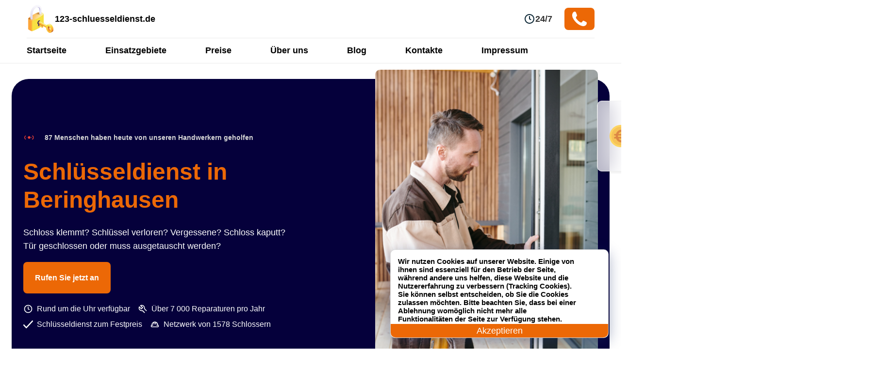

--- FILE ---
content_type: text/html; charset=UTF-8
request_url: https://123-schluesseldienst.de/einsatzgebiete/beringhausen/
body_size: 13347
content:

<!DOCTYPE html>
<html lang="de">

<head>
	<meta charset="UTF-8">
	<meta http-equiv="X-UA-Compatible" content="IE=edge">
	<meta name="viewport" content="width=device-width, initial-scale=1.0">
	<link rel="shortcut icon" href="https://123-schluesseldienst.de/wp-includes/assets/icon/favicon.svg" type="image/x-icon">
	<meta name="robots" content="index, follow" />
		
	<script>(function(w,d,s,l,i){w[l]=w[l]||[];w[l].push({'gtm.start':new Date().getTime(),event:'gtm.js'});var f=d.getElementsByTagName(s)[0],j=d.createElement(s),dl=l!='dataLayer'?'&l='+l:'';j.async=!0;j.src='https://www.googletagmanager.com/gtm.js?id='+i+dl;f.parentNode.insertBefore(j,f)})(window,document,'script','dataLayer','GTM-TMSN2SV')</script>
	

			<meta property="og:title" content="Schlüsseldienst Beringhausen 24 Std. ✅ Türöffnung Service zum Festpreis ab 35€">
	
			<meta property="og:description" content="Schlüsseldienst in Beringhausen  ️ beschädigungsfreie und günstige Türöffnung zum Festpreis ab 35€ ✔️ 24/7 Schlüsselnotdienst ✔️ 25 Minuten vor Ort   Rufen Sie jetzt an!">
		<meta property="og:image" content="https://123-schluesseldienst.de/wp-content/themes/schluesseldienst-247-de/assets/img/logo.png">
	<meta property="og:type" content="business.business">
	<meta property="og:site_name" content="Schlüsseldienst in der nähe 24/7">
	<meta property="og:locale" content="de_DE">
	<meta property="og:url" content="https://123-schluesseldienst.de/einsatzgebiete/beringhausen/">
	<meta property="og:image:width" content="262">
	<meta property="og:image:height" content="82">
    
<script type='application/ld+json'> 
		{
		  "@context": "http://www.schema.org",
		  "@type": "Locksmith",
		  "name": "Schlüsseldienst in der Nähe",
		  "url": "https://123-schluesseldienst.de",
					  
		  "logo": "https://123-schluesseldienst.de/wp-content/themes/schluesseldienst-247-de/assets/img/icon/lock.webp",
		  "description": "Schlüsseldienst in der Nähe 🗝️ beschädigungsfreie und günstige Türöffnung zum Festpreis ab 35€ ✔️ 24/7 Schlüsselnotdienst ✔️ 25 Minuten vor Ort 📞 Rufen Sie jetzt an!",
		  "address": {
			"@type": "PostalAddress",
			"streetAddress": "Kaiser-Wilhelm-Straße 78",
			"addressLocality": "Berlin",
			"addressRegion": "Berlin",
			"postalCode": "12249",
			"addressCountry": "Deutschland"
		  },
		  "openingHours": "Mo-Su, all day"
		}
</script>

	<link rel="preload" as="image" href="https://123-schluesseldienst.de/wp-content/themes/schluesseldienst-247-de/assets/img/redesign/serrurier.webp" fetchpriority="high">
	
	<title>Schlüsseldienst Beringhausen 24 Std. ✅ Türöffnung Service zum Festpreis ab 35€</title>
<link rel='preload' as='script' href='https://123-schluesseldienst.de/wp-content/cache/asset-cleanup/js/body-da42ba99902a142131a88759e4553a3299fe5807.js' data-wpacu-preload-js='1'>



<meta name="description"  content="Schlüsseldienst in Beringhausen ️ beschädigungsfreie und günstige Türöffnung zum Festpreis ab 35€ ✔️ 24/7 Schlüsselnotdienst ✔️ 25 Minuten vor Ort Rufen Sie jetzt an!" />

<link rel="canonical" href="https://123-schluesseldienst.de/einsatzgebiete/beringhausen/" />

<style id='wp-img-auto-sizes-contain-inline-css'>img:is([sizes=auto i],[sizes^="auto," i]){contain-intrinsic-size:3000px 1500px}</style>
<style id='classic-theme-styles-inline-css'>/*! This file is auto-generated */
.wp-block-button__link{color:#fff;background-color:#32373c;border-radius:9999px;box-shadow:none;text-decoration:none;padding:calc(.667em + 2px) calc(1.333em + 2px);font-size:1.125em}.wp-block-file__button{background:#32373c;color:#fff;text-decoration:none}</style>
<link rel='stylesheet' id='wpacu-combined-css-head-1' href='https://123-schluesseldienst.de/wp-content/cache/asset-cleanup/css/head-c5eb1749fd9d75925c5d7a8e824ba906f4593c08.css' type='text/css' media='all' />




<script id="wp-api-request-js-extra">var wpApiSettings={"root":"https://123-schluesseldienst.de/wp-json/","nonce":"7fdd2cf096","versionString":"wp/v2/"}</script>
<script id="alfa-tools-js-extra">var REST_API_data={"root":"https://123-schluesseldienst.de/wp-json/","nonce":"c5e8698112"}</script>
<script id='wpacu-combined-js-head-group-1' src='https://123-schluesseldienst.de/wp-content/cache/asset-cleanup/js/head-e589d1bac39efc694874e5c72e2b0b99505f9b0e.js'></script>
<style id='global-styles-inline-css'>:root{--wp--preset--aspect-ratio--square:1;--wp--preset--aspect-ratio--4-3:4/3;--wp--preset--aspect-ratio--3-4:3/4;--wp--preset--aspect-ratio--3-2:3/2;--wp--preset--aspect-ratio--2-3:2/3;--wp--preset--aspect-ratio--16-9:16/9;--wp--preset--aspect-ratio--9-16:9/16;--wp--preset--color--black:#000000;--wp--preset--color--cyan-bluish-gray:#abb8c3;--wp--preset--color--white:#ffffff;--wp--preset--color--pale-pink:#f78da7;--wp--preset--color--vivid-red:#cf2e2e;--wp--preset--color--luminous-vivid-orange:#ff6900;--wp--preset--color--luminous-vivid-amber:#fcb900;--wp--preset--color--light-green-cyan:#7bdcb5;--wp--preset--color--vivid-green-cyan:#00d084;--wp--preset--color--pale-cyan-blue:#8ed1fc;--wp--preset--color--vivid-cyan-blue:#0693e3;--wp--preset--color--vivid-purple:#9b51e0;--wp--preset--gradient--vivid-cyan-blue-to-vivid-purple:linear-gradient(135deg,rgb(6,147,227) 0%,rgb(155,81,224) 100%);--wp--preset--gradient--light-green-cyan-to-vivid-green-cyan:linear-gradient(135deg,rgb(122,220,180) 0%,rgb(0,208,130) 100%);--wp--preset--gradient--luminous-vivid-amber-to-luminous-vivid-orange:linear-gradient(135deg,rgb(252,185,0) 0%,rgb(255,105,0) 100%);--wp--preset--gradient--luminous-vivid-orange-to-vivid-red:linear-gradient(135deg,rgb(255,105,0) 0%,rgb(207,46,46) 100%);--wp--preset--gradient--very-light-gray-to-cyan-bluish-gray:linear-gradient(135deg,rgb(238,238,238) 0%,rgb(169,184,195) 100%);--wp--preset--gradient--cool-to-warm-spectrum:linear-gradient(135deg,rgb(74,234,220) 0%,rgb(151,120,209) 20%,rgb(207,42,186) 40%,rgb(238,44,130) 60%,rgb(251,105,98) 80%,rgb(254,248,76) 100%);--wp--preset--gradient--blush-light-purple:linear-gradient(135deg,rgb(255,206,236) 0%,rgb(152,150,240) 100%);--wp--preset--gradient--blush-bordeaux:linear-gradient(135deg,rgb(254,205,165) 0%,rgb(254,45,45) 50%,rgb(107,0,62) 100%);--wp--preset--gradient--luminous-dusk:linear-gradient(135deg,rgb(255,203,112) 0%,rgb(199,81,192) 50%,rgb(65,88,208) 100%);--wp--preset--gradient--pale-ocean:linear-gradient(135deg,rgb(255,245,203) 0%,rgb(182,227,212) 50%,rgb(51,167,181) 100%);--wp--preset--gradient--electric-grass:linear-gradient(135deg,rgb(202,248,128) 0%,rgb(113,206,126) 100%);--wp--preset--gradient--midnight:linear-gradient(135deg,rgb(2,3,129) 0%,rgb(40,116,252) 100%);--wp--preset--font-size--small:13px;--wp--preset--font-size--medium:20px;--wp--preset--font-size--large:36px;--wp--preset--font-size--x-large:42px;--wp--preset--spacing--20:0.44rem;--wp--preset--spacing--30:0.67rem;--wp--preset--spacing--40:1rem;--wp--preset--spacing--50:1.5rem;--wp--preset--spacing--60:2.25rem;--wp--preset--spacing--70:3.38rem;--wp--preset--spacing--80:5.06rem;--wp--preset--shadow--natural:6px 6px 9px rgba(0, 0, 0, 0.2);--wp--preset--shadow--deep:12px 12px 50px rgba(0, 0, 0, 0.4);--wp--preset--shadow--sharp:6px 6px 0px rgba(0, 0, 0, 0.2);--wp--preset--shadow--outlined:6px 6px 0px -3px rgb(255, 255, 255), 6px 6px rgb(0, 0, 0);--wp--preset--shadow--crisp:6px 6px 0px rgb(0, 0, 0)}:where(.is-layout-flex){gap:.5em}:where(.is-layout-grid){gap:.5em}body .is-layout-flex{display:flex}.is-layout-flex{flex-wrap:wrap;align-items:center}.is-layout-flex>:is(*,div){margin:0}body .is-layout-grid{display:grid}.is-layout-grid>:is(*,div){margin:0}:where(.wp-block-columns.is-layout-flex){gap:2em}:where(.wp-block-columns.is-layout-grid){gap:2em}:where(.wp-block-post-template.is-layout-flex){gap:1.25em}:where(.wp-block-post-template.is-layout-grid){gap:1.25em}.has-black-color{color:var(--wp--preset--color--black)!important}.has-cyan-bluish-gray-color{color:var(--wp--preset--color--cyan-bluish-gray)!important}.has-white-color{color:var(--wp--preset--color--white)!important}.has-pale-pink-color{color:var(--wp--preset--color--pale-pink)!important}.has-vivid-red-color{color:var(--wp--preset--color--vivid-red)!important}.has-luminous-vivid-orange-color{color:var(--wp--preset--color--luminous-vivid-orange)!important}.has-luminous-vivid-amber-color{color:var(--wp--preset--color--luminous-vivid-amber)!important}.has-light-green-cyan-color{color:var(--wp--preset--color--light-green-cyan)!important}.has-vivid-green-cyan-color{color:var(--wp--preset--color--vivid-green-cyan)!important}.has-pale-cyan-blue-color{color:var(--wp--preset--color--pale-cyan-blue)!important}.has-vivid-cyan-blue-color{color:var(--wp--preset--color--vivid-cyan-blue)!important}.has-vivid-purple-color{color:var(--wp--preset--color--vivid-purple)!important}.has-black-background-color{background-color:var(--wp--preset--color--black)!important}.has-cyan-bluish-gray-background-color{background-color:var(--wp--preset--color--cyan-bluish-gray)!important}.has-white-background-color{background-color:var(--wp--preset--color--white)!important}.has-pale-pink-background-color{background-color:var(--wp--preset--color--pale-pink)!important}.has-vivid-red-background-color{background-color:var(--wp--preset--color--vivid-red)!important}.has-luminous-vivid-orange-background-color{background-color:var(--wp--preset--color--luminous-vivid-orange)!important}.has-luminous-vivid-amber-background-color{background-color:var(--wp--preset--color--luminous-vivid-amber)!important}.has-light-green-cyan-background-color{background-color:var(--wp--preset--color--light-green-cyan)!important}.has-vivid-green-cyan-background-color{background-color:var(--wp--preset--color--vivid-green-cyan)!important}.has-pale-cyan-blue-background-color{background-color:var(--wp--preset--color--pale-cyan-blue)!important}.has-vivid-cyan-blue-background-color{background-color:var(--wp--preset--color--vivid-cyan-blue)!important}.has-vivid-purple-background-color{background-color:var(--wp--preset--color--vivid-purple)!important}.has-black-border-color{border-color:var(--wp--preset--color--black)!important}.has-cyan-bluish-gray-border-color{border-color:var(--wp--preset--color--cyan-bluish-gray)!important}.has-white-border-color{border-color:var(--wp--preset--color--white)!important}.has-pale-pink-border-color{border-color:var(--wp--preset--color--pale-pink)!important}.has-vivid-red-border-color{border-color:var(--wp--preset--color--vivid-red)!important}.has-luminous-vivid-orange-border-color{border-color:var(--wp--preset--color--luminous-vivid-orange)!important}.has-luminous-vivid-amber-border-color{border-color:var(--wp--preset--color--luminous-vivid-amber)!important}.has-light-green-cyan-border-color{border-color:var(--wp--preset--color--light-green-cyan)!important}.has-vivid-green-cyan-border-color{border-color:var(--wp--preset--color--vivid-green-cyan)!important}.has-pale-cyan-blue-border-color{border-color:var(--wp--preset--color--pale-cyan-blue)!important}.has-vivid-cyan-blue-border-color{border-color:var(--wp--preset--color--vivid-cyan-blue)!important}.has-vivid-purple-border-color{border-color:var(--wp--preset--color--vivid-purple)!important}.has-vivid-cyan-blue-to-vivid-purple-gradient-background{background:var(--wp--preset--gradient--vivid-cyan-blue-to-vivid-purple)!important}.has-light-green-cyan-to-vivid-green-cyan-gradient-background{background:var(--wp--preset--gradient--light-green-cyan-to-vivid-green-cyan)!important}.has-luminous-vivid-amber-to-luminous-vivid-orange-gradient-background{background:var(--wp--preset--gradient--luminous-vivid-amber-to-luminous-vivid-orange)!important}.has-luminous-vivid-orange-to-vivid-red-gradient-background{background:var(--wp--preset--gradient--luminous-vivid-orange-to-vivid-red)!important}.has-very-light-gray-to-cyan-bluish-gray-gradient-background{background:var(--wp--preset--gradient--very-light-gray-to-cyan-bluish-gray)!important}.has-cool-to-warm-spectrum-gradient-background{background:var(--wp--preset--gradient--cool-to-warm-spectrum)!important}.has-blush-light-purple-gradient-background{background:var(--wp--preset--gradient--blush-light-purple)!important}.has-blush-bordeaux-gradient-background{background:var(--wp--preset--gradient--blush-bordeaux)!important}.has-luminous-dusk-gradient-background{background:var(--wp--preset--gradient--luminous-dusk)!important}.has-pale-ocean-gradient-background{background:var(--wp--preset--gradient--pale-ocean)!important}.has-electric-grass-gradient-background{background:var(--wp--preset--gradient--electric-grass)!important}.has-midnight-gradient-background{background:var(--wp--preset--gradient--midnight)!important}.has-small-font-size{font-size:var(--wp--preset--font-size--small)!important}.has-medium-font-size{font-size:var(--wp--preset--font-size--medium)!important}.has-large-font-size{font-size:var(--wp--preset--font-size--large)!important}.has-x-large-font-size{font-size:var(--wp--preset--font-size--x-large)!important}</style>
</head>

<body>
	
	<noscript>
		<iframe src="https://www.googletagmanager.com/ns.html?id=GTM-TMSN2SV" height="0" width="0" style="display:none;visibility:hidden">
		</iframe>
	</noscript>
	

	<header class="header">
		<div class="header__content">
			<div class="header__top _container">
				<a href="/" class="header__logo">
					<img src="https://123-schluesseldienst.de/wp-content/themes/schluesseldienst-247-de/assets/img/icon/lock.png" srcset="https://123-schluesseldienst.de/wp-content/themes/schluesseldienst-247-de/assets/img/icon/lock.webp" alt="logo" class="header__logo-img" width="58" height="58">
					<span>123-schluesseldienst.de</span>
				</a>
				<div class="header__working-time">
					<img src="https://123-schluesseldienst.de/wp-content/themes/schluesseldienst-247-de/assets/img/icon/clock.svg" class="header__working-time-img" alt="clock">
					<span>24/7</span>
				</div>
				<div class="header__button-call">
					<a class="header__button-call-link phone-button" href="#">
						<img src="https://123-schluesseldienst.de/wp-content/themes/schluesseldienst-247-de/assets/img/icon/phone1.svg" class="btn-img" alt="phone">
						<span class="phone-button__number"></span>
					</a>
				</div>
                
                <div class="header__burger header-burger">
				    <span class="header__burger-line header-burger__line"></span>
				</div>

			</div>
			<div class="header__bottom">
				<nav class="header__bottom-menu _container">
					<ul class="header__bottom-menu-list">
						<li class="header__bottom-menu-list-item">
							<a href="https://123-schluesseldienst.de">Startseite</a>
						</li>
						<li class="header__bottom-menu-list-item">
							<a href="https://123-schluesseldienst.de/einsatzgebiete/">Einsatzgebiete</a>
						</li>
						<li class="header__bottom-menu-list-item">
							<a href="https://123-schluesseldienst.de/preise/">Preise</a>
						</li>
						<li class="header__bottom-menu-list-item">
							<a href="https://123-schluesseldienst.de/ueber-uns/">Über uns</a>
						</li>
						<li class="header__bottom-menu-list-item">
							<a href="https://123-schluesseldienst.de">Blog</a>
						</li>
						<li class="header__bottom-menu-list-item">
							<a href="https://123-schluesseldienst.de/kontakte/">Kontakte</a>
						</li>
						<li class="header__bottom-menu-list-item">
							<a href="https://123-schluesseldienst.de/impressum/">Impressum</a>
						</li>
                        <li class="header__bottom-menu-list-item header__bottom-menu-list-item_mobile">
                        	<a class="header__button-call-link phone-button" href="#">
								<img src="https://123-schluesseldienst.de/wp-content/themes/schluesseldienst-247-de/assets/img/icon/phone1.svg" class="btn-img" alt="phone">
								<span class="phone-button__number"></span>
							</a>
                        </li>
					</ul>
				</nav>
			</div>
		</div>
	</header><section id="presentation">
	<div class="max-w-8xl mx-auto px-4 mt-8">
		<div class="bg-dark-blue md:h-[612px] flex space-x-12 items-center rounded-2xl sm:rounded-4xl py-6 md:py-28 px-4 md:px-20">
			<div>
				<div class="flex items-center space-x-2 -mt-4 md:-mt-0">
					<img loading="lazy" alt="img" width="56" height="56" class="w-14 h-14 -ml-4 -mr-1 has-noscript defer-lazied defer-loaded" src="https://123-schluesseldienst.de/wp-content/themes/schluesseldienst-247-de/assets/img/redesign/live-signal.gif">
					<p class="text-medium-grey text-sm leading-4">87 Menschen haben heute von unseren Handwerkern geholfen</p>
				</div>
				<h1 class="title-48 md:mt-3.5 md:flex md:flex-col">
					<span class="font-semibold md:font-bold text-primary-orange ">
                    Schlüsseldienst in Beringhausen                    </span>
									</h1>
				<div class="mt-4 space-y-1 text-white body-16 md:body-18 max-w-[553px]">
					<p>Schloss klemmt? Schlüssel verloren? Vergessene? Schloss kaputt? Tür geschlossen oder muss ausgetauscht werden?</p>
				</div>
				<div class="mt-12 md:mt-10">
					<a class="bg-primary-orange hover:bg-primary-orange-hover transition duration-300
        text-white rounded-lg px-6 py-4 button phone-button" href="#">Rufen Sie jetzt an</a>
				</div>
				<div class="body-14 md:body-16 mt-8 md:mt-10 flex flex-col md:flex-row md:items-center space-y-2 md:space-y-0 md:space-x-4 w-auto">
					<div class="flex items-center space-x-2 text-white">
						<img class="h-5 w-5 has-noscript defer-lazied defer-loaded" loading="lazy" alt="img" src="https://123-schluesseldienst.de/wp-content/themes/schluesseldienst-247-de/assets/img/redesign/clock-white.svg">

						<p>Rund um die Uhr verfügbar</p>
					</div>
					<div class="flex items-center space-x-2 text-white">
						<img class="w-5 h-5 has-noscript defer-lazied defer-loaded" loading="lazy" alt="img" src="https://123-schluesseldienst.de/wp-content/themes/schluesseldienst-247-de/assets/img/redesign/tool.svg">

						<p>Über 7 000 Reparaturen pro Jahr</p>
					</div>
				</div>
				<div class="body-14 mt-2 md:body-16 flex flex-col md:flex-row md:items-center space-y-2 md:space-y-0 md:space-x-4 w-auto">
					<div class="flex items-center space-x-2 text-white">
						<img class="w-5 h-5 has-noscript defer-lazied defer-loaded" loading="lazy" alt="img" src="https://123-schluesseldienst.de/wp-content/themes/schluesseldienst-247-de/assets/img/redesign/check-white.svg">

						<p class="whitespace-nowrap">Schlüsseldienst zum Festpreis</p>
					</div>
					<div class="flex items-center space-x-2 text-white">
						<img class="w-5 h-5 has-noscript defer-lazied defer-loaded" loading="lazy" alt="img" src="https://123-schluesseldienst.de/wp-content/themes/schluesseldienst-247-de/assets/img/redesign/helmet.svg">

						<p class="whitespace-nowrap">Netzwerk von 1578 Schlossern</p>
					</div>
				</div>
			</div>
			<div class="relative">
				<img data-ignore="" src="https://123-schluesseldienst.de/wp-content/themes/schluesseldienst-247-de/assets/img/redesign/serrurier.webp" alt="img" class="w-full h-[650px] hidden xl:block object-cover rounded-small">
				<div class="absolute top-16 -right-24 hidden xl:flex bubble-main rounded-small px-6 py-5 items-center space-x-4">
					<img class="h-12 w-12 has-noscript defer-lazied defer-loaded" loading="lazy" alt="img" src="https://123-schluesseldienst.de/wp-content/themes/schluesseldienst-247-de/assets/img/redesign/euro-yellow.svg">

									</div>
			</div>
		</div>
		<div class="block xl:hidden relative">
			<img alt="img" class="w-full h-[400px] mt-8 mt- object-cover rounded-small has-noscript defer-lazied defer-loaded" src="https://123-schluesseldienst.de/wp-content/themes/schluesseldienst-247-de/assets/img/redesign/serrurier.webp">

			<div class="absolute -top-2 -right-2 bubble-main rounded-small px-6 py-5 flex items-center space-x-4">
				<img class="h-10 w-10 has-noscript defer-lazied defer-loaded" loading="lazy" alt="img" src="https://123-schluesseldienst.de/wp-content/themes/schluesseldienst-247-de/assets/img/redesign/euro-yellow.svg">

							</div>
		</div>
	</div>
</section><div class="breadcrumbs-section"><div class="_container"><nav class="breadcrumbs"><ul class="breadcrumbs__list" itemscope itemtype="https://schema.org/BreadcrumbList"><li class="breadcrumbs__list-item" itemprop="itemListElement" itemscope itemtype="https://schema.org/ListItem"><a href="https://123-schluesseldienst.de/" class="breadcrumbs__list-link" itemprop="item"><span class="breadcrumbs__list-link-text" itemprop="name">Home</span><meta itemprop="position" content="0"></a></li><li> » </li>
			<li class="breadcrumbs__list-item" itemprop="itemListElement" itemscope itemtype="https://schema.org/ListItem">
				<a href="https://123-schluesseldienst.de/einsatzgebiete/" class="breadcrumbs__list-link" title="Einsatzgebiete" itemprop="item">
					<span class="breadcrumbs__list-link-text" itemprop="name">Einsatzgebiete</span>
					<meta itemprop="position" content="1">
				</a>
			</li><li> » </li><li class="breadcrumbs__list-item" itemprop="itemListElement" itemscope itemtype="https://schema.org/ListItem"><span class="breadcrumbs__list-link-text" itemprop="name">Schlüsseldienst Beringhausen</span><meta itemprop="position" content="2"></li></ul></nav></div></div>			    
    <div class="partners">
	<div class="max-w-8xl mx-auto px-4 mt-8">
		<div class="mt-16 md:mt-20 flex flex-col md:flex-row items-center justify-center space-y-8 md:space-y-0 md:space-x-24 partners-wrapper">
			<div class="flex items-center space-x-12 md:space-x-24">
				<img class="w-28 h-12 object-contain has-noscript defer-lazied defer-loaded" loading="lazy" alt="img" width="112" height="48" src="https://123-schluesseldienst.de/wp-content/themes/schluesseldienst-247-de/assets/img/assa-logo.webp">

				<img class="w-28 h-12 object-contain has-noscript defer-lazied defer-loaded" loading="lazy" alt="img" width="112" height="48" src="https://123-schluesseldienst.de/wp-content/themes/schluesseldienst-247-de/assets/img/abus-logo.webp">

			</div>
			<div class="flex items-center space-x-4 md:space-x-24">
				<img class="w-28 h-12 object-contain has-noscript defer-lazied defer-loaded" loading="lazy" alt="img" width="112" height="48" src="https://123-schluesseldienst.de/wp-content/themes/schluesseldienst-247-de/assets/img/basi-logo.webp">

				<img class="w-28 h-12 object-contain has-noscript defer-lazied defer-loaded" loading="lazy" alt="img" width="112" height="48" src="https://123-schluesseldienst.de/wp-content/themes/schluesseldienst-247-de/assets/img/bks-logo.webp">

				<img class="w-28 h-12 object-contain has-noscript defer-lazied defer-loaded" loading="lazy" alt="img" width="112" height="48" src="https://123-schluesseldienst.de/wp-content/themes/schluesseldienst-247-de/assets/img/burgwaechter-logo.webp">

			</div>
			<div class="flex items-center space-x-12 md:space-x-24">
				<img class="w-28 h-12 object-contain has-noscript defer-lazied defer-loaded" loading="lazy" alt="img" width="112" height="48" src="https://123-schluesseldienst.de/wp-content/themes/schluesseldienst-247-de/assets/img/dom-logo.webp">

				<img class="w-28 h-12 object-contain has-noscript defer-lazied defer-loaded" loading="lazy" alt="img" width="112" height="48" src="https://123-schluesseldienst.de/wp-content/themes/schluesseldienst-247-de/assets/img/keso-logo.webp">

			</div>
			<div class="flex items-center space-x-4 md:space-x-24">
				<img class="w-28 h-12 object-contain has-noscript defer-lazied defer-loaded" loading="lazy" alt="img" width="112" height="48" src="https://123-schluesseldienst.de/wp-content/themes/schluesseldienst-247-de/assets/img/zeiss-assa-abloy-logo.webp">

				<img class="w-28 h-12 object-contain has-noscript defer-lazied defer-loaded" loading="lazy" alt="img" width="112" height="48" src="https://123-schluesseldienst.de/wp-content/themes/schluesseldienst-247-de/assets/img/evva-logo.webp">

				<img class="w-28 h-12 object-contain has-noscript defer-lazied defer-loaded" loading="lazy" alt="img" width="112" height="48" src="https://123-schluesseldienst.de/wp-content/themes/schluesseldienst-247-de/assets/img/gera-logo.webp">

			</div>
			<div class="flex items-center space-x-12 md:space-x-24">
				<img class="w-28 h-12 object-contain has-noscript defer-lazied defer-loaded" loading="lazy" alt="img" width="112" height="48" src="https://123-schluesseldienst.de/wp-content/themes/schluesseldienst-247-de/assets/img/iseo-logo.webp">

				<img class="w-28 h-12 object-contain has-noscript defer-lazied defer-loaded" loading="lazy" alt="img" width="112" height="48" src="https://123-schluesseldienst.de/wp-content/themes/schluesseldienst-247-de/assets/img/kaba-logo.webp">

			</div>
		</div>
	</div>
</div>    <section id="service-urgence">
	<div class="max-w-8xl mx-auto px-4 mt-16">
		<h2 class="title-36 text-center">Unsere Schlosser</h2>
		<p class="text-center mt-4 body-18 max-w-xl mx-auto">Vertrauen Sie Ihre Schlosser-Notfälle einem Schlüsseldienst des ersten Notfall-Reparaturnetzwerks an.</p>
		<div class="mb-8 mt-6 md:mt-16 flex flex-col md:flex-row items-stretch space-y-4 md:space-y-0 md:space-x-6 advantage-items-wrapper">
			<div class="md:w-1/4 px-4 py-8 border border-low-grey rounded-small flex flex-col items-center justify-center">
				<div class="rounded-full p-4 bg-[#F7FAFA]">
					<img class="h-10 w-10 has-noscript defer-lazied defer-loaded" loading="lazy" alt="img" src="https://123-schluesseldienst.de/wp-content/themes/schluesseldienst-247-de/assets/img/redesign/call.svg">

				</div>
				<p class="mt-4 accentuation text-center">Verfügbarkeit rund um die Uhr</p>
				<p class="mt-3 body-14 text-center">Wir sind 24 Stunden am Tag, 7 Tage die Woche in ganz Nordrhein-Westfalen und in den Großstädten im Einsatz.</p>
			</div>
			<div class="md:w-1/4 px-4 py-8 border border-low-grey rounded-small flex flex-col items-center justify-center">
				<div class="rounded-full p-4 bg-[#F7FAFA]">
					<img class="h-10 w-10 has-noscript defer-lazied defer-loaded" loading="lazy" alt="img" src="https://123-schluesseldienst.de/wp-content/themes/schluesseldienst-247-de/assets/img/redesign/helmet-colored.svg">

				</div>
				<p class="mt-4 accentuation text-center">Kompetente Schlosser</p>
				<p class="mt-3 body-14 text-center">Unsere Schlosser werden aufgrund ihres einzigartigen Know-hows ausgewählt</p>
			</div>
			<div class="md:w-1/4 px-6 py-8 border border-low-grey rounded-small flex flex-col items-center justify-center">
				<div class="rounded-full p-4 bg-[#F7FAFA]">
					<img class="h-10 w-10 has-noscript defer-lazied defer-loaded" loading="lazy" alt="img" src="https://123-schluesseldienst.de/wp-content/themes/schluesseldienst-247-de/assets/img/redesign/euro.svg">

				</div>
				<p class="mt-4 accentuation text-center">Klare und überwachte Preise</p>
				<p class="mt-3 body-14 text-center">
					Kostenloses Angebot, klar, im Voraus kommuniziert und ohne versteckte Kosten
				</p>
			</div>
			<div class="md:w-1/4 px-6 py-8 border border-low-grey rounded-small flex flex-col items-center justify-center">
				<div class="rounded-full p-4 bg-[#F7FAFA]">
					<img class="h-10 w-10 has-noscript defer-lazied defer-loaded" loading="lazy" alt="img" src="https://123-schluesseldienst.de/wp-content/themes/schluesseldienst-247-de/assets/img/redesign/flash.svg">

				</div>
				<p class="mt-4 accentuation text-center">Ein reaktionsschneller Schlosser</p>
				<p class="mt-3 body-14 text-center">Schnellstmöglich beauftragt, ist unser Schlüsseldienst innerhalb von 25 Minuten bei Ihnen vor Ort</p>
			</div>
		</div>
		<div class="w-full xl:w-fit mx-auto px-6 md:px-16 py-6 bg-dark-blue flex flex-col xl:flex-row items-center rounded-small xl:whitespace-nowrap space-y-4 xl:space-y-0 xl:space-x-16">
			<img class="w-16 h-full object-contain has-noscript defer-lazied defer-loaded" loading="lazy" alt="img" src="https://123-schluesseldienst.de/wp-content/themes/schluesseldienst-247-de/assets/img/redesign/iso.svg">

			<div class="space-y-3 md:space-y-0">
				<p class="text-white text-center flex flex-col body-18 xl:flex-row space-y-3 xl:space-y-0 items-center">
					<span class="accentuation mr-1">ISO 9001-zertifiziert ·</span>Wir sind das erste Netzwerk von ISO 9001-Experten
				</p>
				<p class="text-white font-light italic text-sm mx-auto text-center">„ISO 9001 definiert die Kriterien, die für ein Qualitätsmanagementsystem gelten“</p>
			</div>
		</div>
	</div>
</section>    <section id="nos-prestations" class="bg-light-blue">
	<div class="max-w-8xl mx-auto px-4 mt-20 md:mt-32 py-20 md:py-32">
		<h2 class="title-36 text-center">Ein Schlosser-Notfall?</h2>
		<p class="mt-4 body-18 text-center max-w-xl mx-auto">Vertrauen Sie Ihre Notfälle einem professionellen Schlosser aus unserem Netzwerk an.<br>Erfahren Sie mehr über unsere häufigsten Eingriffe:
		</p>
		<div class="mt-16 grid grid-cols-1 sm:grid-cols-2 lg:grid-cols-4 gap-x-8 gap-y-4">
			<div class="flex flex-col rounded-small border border-low-gray overflow-hidden bg-white transition duration-500 md:hover:-translate-y-6">
				<img alt="img" class="object-cover h-[284px] w-full has-noscript defer-lazied defer-loaded" src="https://123-schluesseldienst.de/wp-content/themes/schluesseldienst-247-de/assets/img/redesign/prestation-ouverture-porte.webp" loading="lazy">
				<div class="p-6 md:p-8 flex-1 flex flex-col justify-between">
					<p class="font-semibold text-lg leading-8">Zugeschlagene Türöffnung</p>
					<div class="space-y-4">
						<p class="mt-2 body-14">Vertrauen Sie uns für einen schnellen und kostengünstigen Eingriff durch unsere Fachleute</p>
					</div>
				</div>
			</div>
			<div class="flex flex-col rounded-small border border-low-gray overflow-hidden bg-white transition duration-500 md:hover:-translate-y-6">
				<img alt="img" class="object-cover h-[284px] w-full has-noscript defer-lazied defer-loaded" src="https://123-schluesseldienst.de/wp-content/themes/schluesseldienst-247-de/assets/img/redesign/reparation_serrure.webp" loading="lazy">
				<div class="p-6 md:p-8 flex-1 flex flex-col justify-between">
					<p class="font-semibold text-lg leading-8">Einzelne Türöffnung</p>
					<div class="space-y-4">
						<p class="mt-2 body-14">Unsere Schlosser sind darauf geschult, Ihre Tür beschädigungsfrei zu öffnen</p>
					</div>
				</div>
			</div>
			<div class="flex flex-col rounded-small border border-low-gray overflow-hidden bg-white transition duration-500 md:hover:-translate-y-6">
				<img alt="img" class="object-cover h-[284px] w-full has-noscript defer-lazied defer-loaded" src="https://123-schluesseldienst.de/wp-content/themes/schluesseldienst-247-de/assets/img/redesign/porte_blindee.webp" loading="lazy">
				<div class="p-6 md:p-8 flex-1 flex flex-col justify-between">
					<p class="font-semibold text-lg leading-8">Gepanzerte Türöffnung</p>
					<div class="space-y-4">
						<p class="mt-2 body-14">Das Öffnen einer gepanzerten Tür ist ein heikler Vorgang. Überlassen Sie ihn einem Fachmann</p>
					</div>
				</div>
			</div>
			<div class="flex flex-col rounded-small border border-low-gray overflow-hidden bg-white transition duration-500 md:hover:-translate-y-6">
				<img alt="img" class="object-cover h-[284px] w-full has-noscript defer-lazied defer-loaded" src="https://123-schluesseldienst.de/wp-content/themes/schluesseldienst-247-de/assets/img/redesign/ridaux_metallique.webp" loading="lazy">

				<div class="p-6 md:p-8 flex-1 flex flex-col justify-between">
					<p class="font-semibold text-lg leading-8">Аutoöffnung</p>
					<div class="space-y-4">
						<p class="mt-2 body-14">Professionelle Autoöffnungsdienstleistungen für schnelle und zuverlässige Hilfe bei verlorenen oder verschlossenen Autoschlüsseln</p>
					</div>
				</div>
			</div>
		</div>
	</div>
</section>	<section>
	<div class="flex flex-col xl:flex-row xl:items-stretch">
		<img loading="lazy" alt="img" class="object-cover max-h-[400px] h-full w-full xl:w-2/5 has-noscript defer-lazied defer-loaded" src="https://123-schluesseldienst.de/wp-content/themes/schluesseldienst-247-de/assets/img/redesign/prestation.webp">
		<div class="bg-dark-blue px-4 py-16 md:p-12 p-32 flex-1 flex flex-col justify-center">
			<h2 class="flex flex-col title-36 text-white">
				<span>Suchen Sie einen Schlüsseldienst zu einem vernünftigen Preis?</span>
			</h2>
			<p class="mt-4 body-18 text-[#CFCFCF] max-w-[650px]">Rufen Sie uns an und unser professioneller Meister wird in 25 Minuten schnell vor Ort sein!</p>
						<div class="mt-8">
				<a href="#" class="bg-primary-orange hover:bg-primary-orange-hover transition duration-300
        text-white rounded-lg py-3 px-5 font-semibold phone-button">
					Rufen Sie jetzt an
				</a>
			</div>
		</div>
	</div>
</section>			<section class="text">
		<div class="block-text">
			<div class="block-text__content _container">
				<div class="row">
					<h3>Was ist ein Schlüsseldienst?</h3>
<p>Ein Schlüsseldienst Beringhausen ist ein spezialisiertes Unternehmen, das sich auf die Öffnung von Türen und das Ersetzen von Schlosssystemen spezialisiert hat. Ein qualifizierter Schlüsseldienst Beringhausen bietet einen 24-Stunden-Service an, sodass Sie auch in Notfällen schnell Hilfe erhalten können. Egal, ob Sie Ihren Schlüssel verloren haben, ausgesperrt wurden oder Ihr Schloss beschädigt ist, der Schlüsseldienst Beringhausen ist Ihr zuverlässiger Ansprechpartner für schnelle und professionelle Lösungen.</p>
<p>Mit seinem Fachwissen und den richtigen Werkzeugen öffnet der Schlüsseldienst Beringhausen Türen ohne Beschädigung und sorgt dafür, dass Sie wieder Zugang zu Ihrem Zuhause oder Ihrem Fahrzeug haben. Verlassen Sie sich auf die Expertise des Schlüsseldienstes, um Ihre Probleme im Handumdrehen zu lösen.</p>

<p>Eine kurze Einführung in die Aufgaben und Dienstleistungen eines Schlüsseldienstes.</p>
<p>Ein Schlüsseldienst Beringhausen bietet eine Vielzahl von Dienstleistungen an, um Ihre Sicherheitsbedürfnisse zu erfüllen. Dazu gehören:</p>
<ul>
   <li>Türöffnungen bei verlorenen Schlüsseln oder ausgesperrten Situationen</li>
   <li>Austausch und Reparatur von Schlössern</li>
   <li>Sicherheitsberatung und Installation neuer Schließsysteme</li>
   <li>Reparaturen nach Einbrüchen oder Beschädigungen</li>
   <li>Anfertigung von Ersatzschlüsseln</li>
   <li>Notdienste rund um die Uhr für schnelle Hilfe in Notfällen</li>
</ul>
<p>Egal, ob es sich um ein Problem mit Ihrem Hausschloss, Ihrer Autotür oder Ihrem Tresor handelt, der Schlüsseldienst Beringhausen ist Ihr kompetenter Ansprechpartner für schnelle und zuverlässige Lösungen.</p>

<h3>Warum brauchen Sie einen 24-Stunden-Schlüsseldienst?</h3>
<p>Ein 24-Stunden-Schlüsseldienst Beringhausen ist unerlässlich, da Notfälle wie verlorene Schlüssel, ausgesperrte Situationen oder defekte Schlösser zu jeder Tages- und Nachtzeit auftreten können. Hier sind einige Gründe, warum ein 24-Stunden-Schlüsseldienst Beringhausen wichtig ist:</p>
<ol>
   <li>Sofortige Hilfe: Egal um welche Uhrzeit Sie Probleme haben, ein 24-Stunden-Schlüsseldienst Beringhausen ist immer erreichbar und bietet sofortige Hilfe.</li>
   <li>Notdienste: Ein solcher Dienst stellt sicher, dass Sie auch außerhalb der regulären Geschäftszeiten eine schnelle Lösung für Ihr Problem erhalten.</li>
   <li>Sicherheit: Eine langfristig verschlossene Tür kann die Sicherheit gefährden. Ein 24-Stunden-Schlüsseldienst Beringhausen sorgt dafür, dass Sie schnell wieder Zugang zu Ihrem Zuhause oder Fahrzeug haben.</li>
</ol>
<p>Verlassen Sie sich auf den Service eines 24-Stunden-Schlüsseldienstes, um Ihre Türprobleme rund um die Uhr zu lösen.</p>

<p>Erklärung, warum es wichtig ist, einen Schlüsseldienst Beringhausen zu haben, der rund um die Uhr erreichbar ist.</p>
<p>Ein Schlüsseldienst, der rund um die Uhr erreichbar ist, spielt eine entscheidende Rolle, wenn Sie in einer Notsituation stecken. Hier sind einige Gründe, warum es wichtig ist, einen 24-Stunden-Schlüsseldienst Beringhausen zu haben:</p>
<ol>
   <li>Notfälle kennen keine Uhrzeit: Probleme mit verschlossenen Türen oder verlorenen Schlüsseln können jederzeit auftreten. Ein 24-Stunden-Schlüsseldienst Beringhausen kann Ihnen helfen, unabhängig von der Tageszeit.</li>
   <li>Schnelle Lösungen: Eine lange Wartezeit kann frustrierend und belastend sein. Mit einem rund um die Uhr erreichbaren Schlüsseldienst Beringhausen erhalten Sie schnell eine Lösung für Ihre Probleme.</li>
   <li>Einsatz vieler Dienste: Ein 24-Stunden-Schlüsseldienst Beringhausen ist in der Lage, verschiedene Dienste wie Türöffnungen, Schlossreparaturen und Notdienste anzubieten - alles an einem Ort.</li>
</ol>
<p>Die Gewissheit zu haben, dass Sie jederzeit professionelle Hilfe erhalten können, bringt Ihnen Sicherheit und Ruhe in schwierigen Situationen. Deshalb ist ein rund um die Uhr erreichbarer Schlüsseldienst Beringhausen so wichtig.</p>

<h3>Wie funktioniert ein 24-Stunden-Schlüsseldienst?</h3>
<p>Ein 24-Stunden-Schlüsseldienst Beringhausen stellt sicher, dass Sie zu jeder Tages- und Nachtzeit Hilfe erhalten können. Hier ist eine kurze Erklärung, wie ein solcher Dienst funktioniert:</p>
<ol>
   <li>Erreichbarkeit: Ein 24-Stunden-Schlüsseldienst Beringhausen ist rund um die Uhr telefonisch erreichbar. Sie können Ihre Probleme sofort melden und einen Servicetermin vereinbaren.</li>
   <li>Schnelle Reaktion: Nach Eingang Ihres Anrufs kommt ein qualifizierter Schlüsseldiensttechniker so schnell wie möglich zu Ihrer Adresse, um Ihr Problem zu lösen.</li>
   <li>Professionelle Lösungen: Der Techniker verfügt über das Fachwissen und die erforderlichen Werkzeuge, um Türen ohne Beschädigung zu öffnen, Schlösser auszutauschen oder andere Schlossprobleme zu beheben.</li>
   <li>Zuverlässiger Service: Ein guter 24-Stunden-Schlüsseldienst Beringhausen bietet schnellen und zuverlässigen Service, um Ihre Sicherheit und Zufriedenheit zu gewährleisten.</li>
</ol>
<p>Verlassen Sie sich auf die professionellen Dienste eines 24-Stunden-Schlüsseldienstes, um Ihre Türprobleme schnell und effizient zu lösen – egal zu welcher Uhrzeit.</p>

<p>Eine Beschreibung des Ablaufs, wenn Sie einen 24-Stunden-Schlüsseldienst Beringhausen kontaktieren.</p>
<p>Wenn Sie einen 24-Stunden-Schlüsseldienst Beringhausen kontaktieren, können Sie mit folgendem Ablauf rechnen:</p>
<ol>
   <li>Anruf: Rufen Sie die angegebene Nummer des Schlüsseldienstes an und erklären Sie Ihr Problem so genau wie möglich.</li>
   <li>Beratung: Der Mitarbeiter am Telefon wird Ihnen Fragen stellen, um genaue Informationen zu erhalten und den Umfang des Problems zu verstehen.</li>
   <li>Servicetermin vereinbaren: Basierend auf Ihren Angaben wird ein geeigneter Termin für den Techniker festgelegt. Bei einem Notfall wird versucht, so schnell wie möglich Hilfe zu schicken.</li>
   <li>Techniker vor Ort: Ein qualifizierter Techniker kommt zur vereinbarten Zeit an Ihrer Adresse an und führt die erforderlichen Arbeiten durch.</li>
   <li>Lösung Ihres Problems: Der Techniker öffnet Ihre Tür, repariert das Schloss oder nimmt andere notwendige Maßnahmen vor, um Ihr Problem im Handumdrehen zu lösen.</li>
   <li>Bezahlung: Nach Abschluss der Arbeiten erfolgt die Bezahlung gemäß den vereinbarten Konditionen.</li>
</ol>
<p>Mit diesem reibungslosen Ablauf gewährleistet ein 24-Stunden-Schlüsseldienst Beringhausen eine schnelle und effiziente Lösung für Ihre Türprobleme – Tag und Nacht.</p>

<h3>Die Vorteile eines 24-Stunden-Schlüsseldienstes</h3>
<p>Ein 24-Stunden-Schlüsseldienst Beringhausen bietet eine Vielzahl von Vorteilen, um Ihnen in Notsituationen schnell und effektiv zu helfen:</p>
<ol>
   <li>Rund-um-die-Uhr-Erreichbarkeit: Ein 24-Stunden-Schlüsseldienst Beringhausen ist jederzeit telefonisch erreichbar, auch an Wochenenden und Feiertagen.</li>
   <li>Sofortige Hilfe: Sie erhalten sofortige Unterstützung bei Schlüsselverlust, Türöffnungen oder anderen Schlossproblemen.</li>
   <li>Professionelle Expertise: Die Techniker verfügen über das nötige Fachwissen und die richtigen Werkzeuge, um Ihre Probleme schnell und professionell zu lösen.</li>
   <li>Sicherheit und Zuverlässigkeit: Durch den Einsatz hochwertiger Schlosssysteme und schneller Reaktionszeiten gewährleistet ein 24-Stunden-Schlüsseldienst Beringhausen Ihre Sicherheit und Zufriedenheit.</li>
   <li>Verschiedene Dienstleistungen: Neben Türöffnungen bieten viele Schlüsseldienste auch Schlossreparaturen, Sicherheitsberatung und weitere Dienstleistungen an.</li>
</ol>
<p>Einen 24-Stunden-Schlüsseldienst Beringhausen in Anspruch zu nehmen, gibt Ihnen die Gewissheit, dass Ihnen bei Türproblemen jederzeit schnell geholfen wird. Verlassen Sie sich auf den Service eines 24-Stunden-Schlüsseldiensts für eine stressfreie Lösung Ihrer Probleme.</p>

<p>Aufzählung der Vorteile, die Ihnen ein 24-Stunden-Schlüsseldienst Beringhausen bietet:</p>
<ul>
   <li>Rund-um-die-Uhr-Erreichbarkeit für schnelle Hilfe, auch nachts oder an Feiertagen.</li>
   <li>Sofortige Unterstützung bei Schlüsselverlust oder ausgesperrter Situation.</li>
   <li>Qualifizierte Techniker mit Fachwissen und spezialisierten Werkzeugen.</li>
   <li>Zuverlässiger Service und schnelle Reaktionszeiten, um Ihre Sicherheit zu gewährleisten.</li>
   <li>Eine breite Palette von Dienstleistungen wie Türöffnungen, Schlossreparaturen und Sicherheitsberatung.</li>
   <li>Ruhe und Gelassenheit in Notfällen, da Sie wissen, dass Ihnen jederzeit geholfen wird.</li>
   <li>Gewährleistung einer reibungslosen Lösung Ihrer Türprobleme im Handumdrehen.</li>
</ul>
<p>Ein 24-Stunden-Schlüsseldienst Beringhausen bietet Ihnen viele Vorteile, um schnell und effizient auf Ihre Bedürfnisse zu reagieren. Verlassen Sie sich auf diesen Service, um in Notfällen eine zuverlässige Lösung für Ihre Türprobleme zu erhalten.</p>

<h3>Tipps zur Auswahl eines zuverlässigen 24-Stunden-Schlüsseldienstes</h3>
<p>Wenn Sie einen zuverlässigen 24-Stunden-Schlüsseldienst Beringhausen auswählen möchten, beachten Sie folgende Tipps:</p>
<ol>
   <li>Rufprüfung: Überprüfen Sie den Ruf des Schlüsseldienstes durch Online-Bewertungen, Empfehlungen oder Erfahrungsberichte.</li>
   <li>Lokale Unternehmen bevorzugen: Wählen Sie einen lokalen Schlüsseldienst, der schnell bei Ihnen vor Ort sein kann.</li>
   <li>Lizenz und Versicherung: Stellen Sie sicher, dass der Schlüsseldienst Beringhausen eine gültige Lizenz hat und vollständig versichert ist.</li>
   <li>Kostenvoranschlag: Bitten Sie um einen schriftlichen Kostenvoranschlag für die Dienstleistungen, um Überraschungen bei den Kosten zu vermeiden.</li>
   <li>Ausreichende Ausstattung: Achten Sie darauf, dass der Schlüsseldienst Beringhausen über die erforderlichen Werkzeuge und Geräte verfügt.</li>
   <li>Kundenservice: Ein guter Kundenservice ist wichtig. Beachten Sie die Freundlichkeit und das Fachwissen des Personals am Telefon oder bei Ihrer Kontaktaufnahme.</li>
</ol>
<p>Durch sorgfältige Auswahl können Sie sicherstellen, dass Sie einen zuverlässigen und professionellen 24-Stunden-Schlüsseldienst Beringhausen wählen, der Ihnen in Notsituationen schnell und effizient zur Seite steht.</p>

<p>Wichtige Kriterien, die Sie bei der Auswahl eines vertrauenswürdigen 24-Stunden-Schlüsseldienstes beachten sollten:</p>
<ol>
   <li>Erfahrung und Fachkenntnisse: Überprüfen Sie die Erfahrung des Schlüsseldienstes und stellen Sie sicher, dass sie über ausreichende Fachkenntnisse verfügen.</li>
   <li>Zuverlässigkeit und Reaktionszeit: Ein guter Schlüsseldienst Beringhausen sollte schnell auf Ihre Anfrage reagieren und zuverlässig sein, um Ihnen in Notsituationen zu helfen.</li>
   <li>Lizenzierung und Versicherung: Stellen Sie sicher, dass der Schlüsseldienst Beringhausen ordnungsgemäß lizenziert ist und eine Versicherung hat, um mögliche Schäden abzudecken.</li>
   <li>Preistransparenz: Fragen Sie nach klaren Preisen für ihre Dienstleistungen, um unangenehme Überraschungen zu vermeiden.</li>
   <li>Kundenzufriedenheit: Lesen Sie Bewertungen und Erfahrungsberichte anderer Kunden, um sicherzustellen, dass der Schlüsseldienst Beringhausen einen guten Ruf hat.</li>
   <li>Notfallbereitschaft: Ein vertrauenswürdiger 24-Stunden-Schlüsseldienst Beringhausen steht jederzeit bereit, um Ihnen in Notfällen schnelle Hilfe zu leisten.</li>
</ol>
<p>Durch die Berücksichtigung dieser wichtigen Kriterien bei der Auswahl eines 24-Stunden-Schlüsseldienstes können Sie sicherstellen, dass Sie sich auf qualifizierte und zuverlässige Hilfe verlassen können, wenn Sie sie am dringendsten benötigen.</p>

				</div>
							</div>
		</div>
	</section>
	<section id="comment-ça-marche">
	<div class="max-w-8xl mx-auto px-4 py-20 md:py-32">
		<div class="flex flex-col-reverse xl:flex-row items-center justify-center xl:space-x-32">
			<div class="md:w-1/2 relative">
				<img loading="lazy" alt="img" class="hidden xl:block absolute -bottom-16 -left-12 z-0 has-noscript defer-lazied defer-loaded" src="https://123-schluesseldienst.de/wp-content/themes/schluesseldienst-247-de/assets/img/redesign/elipse.svg">
				<img loading="lazy" class="w-[690px] h-full w-full mt-2 object-cover max-h-[459px] relative rounded-small z-10 mt-6 md:mt-0 has-noscript defer-lazied defer-loaded" alt="img" src="https://123-schluesseldienst.de/wp-content/themes/schluesseldienst-247-de/assets/img/redesign/comment-ca-marche.webp">
			</div>
			<div class="md:w-1/2">
				<h2 class="title-36 text-center xl:text-left">Notschlüsseldienst, wie funktioniert das?</h2>
				<p class="mt-4 body-16 md:body-18 text-center xl:text-left">
					Servicequalität, Reaktionsfähigkeit und Kundenzufriedenheit leiten unsere Handwerker bei ihren Schlossereinsätzen.
				</p>
				<div class="mt-12 flex flex-col space-y-6 md:w-3/4">
					<div class="flex items-start space-x-3">
						<div class="flex-grow-0 flex-shrink-0 basis-12 h-12 rounded-full bg-[#F7FAFA] flex items-center justify-center">
							<img loading="lazy" alt="img" class="w-6 h-6 has-noscript defer-lazied defer-loaded" src="https://123-schluesseldienst.de/wp-content/themes/schluesseldienst-247-de/assets/img/redesign/chat-edit.svg">
						</div>
						<div>
							<h3 class="accentuation">Eine schnelle Diagnose</h3>
							<p class="mt-1 body-14 md:body-16">Dort analysiert und versteht der Handwerker Ihre Bedürfnisse und unterbreitet Ihnen dann ein kostenloses Angebot.
							</p>
						</div>
					</div>
					<div class="flex items-start space-x-3">
						<div class="flex-grow-0 flex-shrink-0 basis-12 h-12 rounded-full bg-[#F7FAFA] flex items-center justify-center">
							<img loading="lazy" alt="img" class="w-6 h-6 has-noscript defer-lazied defer-loaded" src="https://123-schluesseldienst.de/wp-content/themes/schluesseldienst-247-de/assets/img/redesign/lock.svg">
						</div>
						<div>
							<h3 class="accentuation">Eine hochwertige Intervention</h3>
							<p class="mt-1 body-14 xl:body-16">Wenn Sie das Angebot annehmen, wird unser Schlüsseldienst den Eingriff so schnell wie möglich durchführen und Ihnen bestmöglich weiterhelfen.
							</p>
						</div>
					</div>
					<div class="flex items-start space-x-3">
						<div class="flex-grow-0 flex-shrink-0 basis-12 h-12 rounded-full bg-[#F7FAFA] flex items-center justify-center">
							<img loading="lazy" alt="img" class="w-8 h-8 has-noscript defer-lazied defer-loaded" src="https://123-schluesseldienst.de/wp-content/themes/schluesseldienst-247-de/assets/img/redesign/tool-colored.svg">
						</div>
						<div>
							<h3 class="accentuation">Sie sind zufrieden und ohne Überraschung</h3>
							<p class="mt-1 body-14 xl:body-16">Nach dem Eingriff stellen wir sicher, dass alle Ihre Anforderungen erfüllt werden.</p>
						</div>
					</div>
				</div>
				<div class="mb-3 mt-11">
					<a class="bg-primary-orange hover:bg-primary-orange-hover transition duration-300
        text-white rounded-lg py-3 px-5 font-semibold phone-button" href="#">Rufen Sie jetzt an</a>
				</div>
			</div>
		</div>
	</div>
</section>	

	
	<section id="avis-de-nos-clients">
	<div class="pb-20 md:pb-32">
		<h2 class="title-36 text-center">Unsere Kundenbewertungen</h2>
				<div class="mt-16 flex flex-col space-y-3 sm:space-y-6 min-w-full">
			<div id="scroll-container-left-1" class="flex scrollbar-hide overflow-x-scroll">
				<div class="px-3 min-w-[300px] lg:min-w-[507px]">
					<div class="border border-low-grey rounded-small p-4 sm:p-6 flex flex-col justify-between scrollable-element-left-1">
						<p class="body-16 mb-4">Der Schlüsseldienst Service war schnell und professionell. Ich bin sehr zufrieden mit ihrer Arbeit!</p>
						<hr class="border border-low-grey mt-auto mb-4">
						<p class="lg:flex items-center space-x-1 body-14 md:body-16 lg:whitespace-nowrap"><span class="text-gray-700">Johanna M.</span></p>
					</div>
				</div>
				<div class="px-3 min-w-[300px] lg:min-w-[507px]">
					<div class="border border-low-grey rounded-small p-4 sm:p-6 flex flex-col justify-between scrollable-element-left-1">
						<p class="body-16 mb-4">Ich hatte mich ausgesperrt und der Schlüsseldienst Service hat mir innerhalb von 15 Minuten geholfen. Sehr zuverlässig!</p>
						<hr class="border border-low-grey mt-auto mb-4">
						<p class="lg:flex items-center space-x-1 body-14 md:body-16 lg:whitespace-nowrap"><span class="text-gray-700">Markus B.</span></p>
					</div>
				</div>
				<div class="px-3 min-w-[300px] lg:min-w-[507px]">
					<div class="border border-low-grey rounded-small p-4 sm:p-6 flex flex-col justify-between scrollable-element-left-1">
						<p class="body-16 mb-4">Toller Service! Der Schlüsseldienst war freundlich und hat meine Tür ohne Beschädigung geöffnet.</p>
						<hr class="border border-low-grey mt-auto mb-4">
						<p class="lg:flex items-center space-x-1 body-14 md:body-16 lg:whitespace-nowrap"><span class="text-gray-700">Lisa S.</span></p>
					</div>
				</div>
				<div class="px-3 min-w-[300px] lg:min-w-[507px]">
					<div class="border border-low-grey rounded-small p-4 sm:p-6 flex flex-col justify-between scrollable-element-left-1">
						<p class="body-16 mb-4">Ich kann den Schlüsseldienst Service nur empfehlen. Sie haben mir geholfen, als ich meinen Schlüssel verloren hatte.</p>
						<hr class="border border-low-grey mt-auto mb-4">
						<p class="lg:flex items-center space-x-1 body-14 md:body-16 lg:whitespace-nowrap"><span class="text-gray-700">Timo R.</span></p>
					</div>
				</div>
				<div class="px-3 min-w-[300px] lg:min-w-[507px]">
					<div class="border border-low-grey rounded-small p-4 sm:p-6 flex flex-col justify-between scrollable-element-left-1">
						<p class="body-16 mb-4">Der Schlüsseldienst war pünktlich und hat meine Tür schnell geöffnet. Sehr professionell!</p>
						<hr class="border border-low-grey mt-auto mb-4">
						<p class="lg:flex items-center space-x-1 body-14 md:body-16 lg:whitespace-nowrap"><span class="text-gray-700">Laura W.</span></p>
					</div>
				</div>
				<div class="px-3 min-w-[300px] lg:min-w-[507px]">
					<div class="border border-low-grey rounded-small p-4 sm:p-6 flex flex-col justify-between scrollable-element-left-1">
						<p class="body-16 mb-4">Ich bin beeindruckt vom schnellen Service des Schlüsseldienstes. Innerhalb von 20 Minuten war mein Problem gelöst.</p>
						<hr class="border border-low-grey mt-auto mb-4">
						<p class="lg:flex items-center space-x-1 body-14 md:body-16 lg:whitespace-nowrap"><span class="text-gray-700">Michaela G.</span></p>
					</div>
				</div>
				<div class="px-3 min-w-[300px] lg:min-w-[507px]">
					<div class="border border-low-grey rounded-small p-4 sm:p-6 flex flex-col justify-between scrollable-element-left-1">
						<p class="body-16 mb-4">Der Schlüsseldienst Service war sehr freundlich und hat mir zu einem fairen Preis geholfen. Danke!</p>
						<hr class="border border-low-grey mt-auto mb-4">
						<p class="lg:flex items-center space-x-1 body-14 md:body-16 lg:whitespace-nowrap"><span class="text-gray-700"> David K.</span></p>
					</div>
				</div>
				<div class="px-3 min-w-[300px] lg:min-w-[507px]">
					<div class="border border-low-grey rounded-small p-4 sm:p-6 flex flex-col justify-between scrollable-element-left-1">
						<p class="body-16 mb-4">Ich hatte meine Schlüssel im Auto eingeschlossen und der Schlüsseldienst war innerhalb von 30 Minuten da. Super Service!</p>
						<hr class="border border-low-grey mt-auto mb-4">
						<p class="lg:flex items-center space-x-1 body-14 md:body-16 lg:whitespace-nowrap"><span class="text-gray-700">Sarah H.</span></p>
					</div>
				</div>
				<div class="px-3 min-w-[300px] lg:min-w-[507px]">
					<div class="border border-low-grey rounded-small p-4 sm:p-6 flex flex-col justify-between scrollable-element-left-1">
						<p class="body-16 mb-4">Der Schlüsseldienst Service war effizient und hat meine Tür problemlos geöffnet. Ich bin sehr zufrieden.</p>
						<hr class="border border-low-grey mt-auto mb-4">
						<p class="lg:flex items-center space-x-1 body-14 md:body-16 lg:whitespace-nowrap"><span class="text-gray-700">Alexander F.</span></p>
					</div>
				</div>
				<div class="px-3 min-w-[300px] lg:min-w-[507px]">
					<div class="border border-low-grey rounded-small p-4 sm:p-6 flex flex-col justify-between scrollable-element-left-1">
						<p class="body-16 mb-4">Ich musste meine Schlösser austauschen lassen und der Schlüsseldienst hat das schnell und professionell erledigt.</p>
						<hr class="border border-low-grey mt-auto mb-4">
						<p class="lg:flex items-center space-x-1 body-14 md:body-16 lg:whitespace-nowrap"><span class="text-gray-700">Melanie L.</span></p>
					</div>
				</div>
			</div>
			<div id="scroll-container-right" class="flex scrollbar-hide overflow-x-scroll">
				<div class="px-3 min-w-[300px] lg:min-w-[507px]">
					<div class="border border-low-grey rounded-small p-4 sm:p-6 flex flex-col justify-between scrollable-element-right">
						<p class="body-16 mb-4">Sehr guter Service! Der Schlüsseldienst war freundlich und hat mir schnell geholfen, als ich meine Schlüssel verloren hatte.</p>
						<hr class="border border-low-grey mt-auto mb-4">
						<p class="lg:flex items-center space-x-1 body-14 md:body-16 lg:whitespace-nowrap"><span class="text-gray-700">Jonas M.</span></p>
					</div>
				</div>
				<div class="px-3 min-w-[300px] lg:min-w-[507px]">
					<div class="border border-low-grey rounded-small p-4 sm:p-6 flex flex-col justify-between scrollable-element-right">
						<p class="body-16 mb-4">Der Schlüsseldienst Service war zuverlässig und hat meine Tür ohne Beschädigung geöffnet. Ich kann sie nur empfehlen.</p>
						<hr class="border border-low-grey mt-auto mb-4">
						<p class="lg:flex items-center space-x-1 body-14 md:body-16 lg:whitespace-nowrap"><span class="text-gray-700">Anna S.</span></p>
					</div>
				</div>
				<div class="px-3 min-w-[300px] lg:min-w-[507px]">
					<div class="border border-low-grey rounded-small p-4 sm:p-6 flex flex-col justify-between scrollable-element-right">
						<p class="body-16 mb-4">Schneller und professioneller Service! Der Schlüsseldienst war innerhalb von 20 Minuten vor Ort und hat meine Tür geöffnet.</p>
						<hr class="border border-low-grey mt-auto mb-4">
						<p class="lg:flex items-center space-x-1 body-14 md:body-16 lg:whitespace-nowrap"><span class="text-gray-700">Florian B.</span></p>
					</div>
				</div>
				<div class="px-3 min-w-[300px] lg:min-w-[507px]">
					<div class="border border-low-grey rounded-small p-4 sm:p-6 flex flex-col justify-between scrollable-element-right">
						<p class="body-16 mb-4">Der Schlüsseldienst Service hat mir geholfen, als ich meinen Schlüssel verloren hatte. Sehr freundlicher und effizienter Service.</p>
						<hr class="border border-low-grey mt-auto mb-4">
						<p class="lg:flex items-center space-x-1 body-14 md:body-16 lg:whitespace-nowrap"><span class="text-gray-700">Sophie K.</span></p>
					</div>
				</div>
				<div class="px-3 min-w-[300px] lg:min-w-[507px]">
					<div class="border border-low-grey rounded-small p-4 sm:p-6 flex flex-col justify-between scrollable-element-right">
						<p class="body-16 mb-4">Ich habe den Schlüsseldienst Service kontaktiert, als ich meine Tür zugezogen hatte. Sie waren schnell da und haben mir geholfen. Danke!</p>
						<hr class="border border-low-grey mt-auto mb-4">
						<p class="lg:flex items-center space-x-1 body-14 md:body-16 lg:whitespace-nowrap"><span class="text-gray-700">Maximilian W.</span></p>
					</div>
				</div>
				<div class="px-3 min-w-[300px] lg:min-w-[507px]">
					<div class="border border-low-grey rounded-small p-4 sm:p-6 flex flex-col justify-between scrollable-element-right">
						<p class="body-16 mb-4">Ich bin sehr zufrieden mit dem Schlüsseldienst Service. Sie haben meine Tür schnell und professionell geöffnet.</p>
						<hr class="border border-low-grey mt-auto mb-4">
						<p class="lg:flex items-center space-x-1 body-14 md:body-16 lg:whitespace-nowrap"><span class="text-gray-700">Julia G.</span></p>
					</div>
				</div>
				<div class="px-3 min-w-[300px] lg:min-w-[507px]">
					<div class="border border-low-grey rounded-small p-4 sm:p-6 flex flex-col justify-between scrollable-element-right">
						<p class="body-16 mb-4">Ich kann den Schlüsseldienst nur empfehlen. Sie waren pünktlich und haben meine Tür problemlos geöffnet.</p>
						<hr class="border border-low-grey mt-auto mb-4">
						<p class="lg:flex items-center space-x-1 body-14 md:body-16 lg:whitespace-nowrap"><span class="text-gray-700">Nico P.</span></p>
					</div>
				</div>
				<div class="px-3 min-w-[300px] lg:min-w-[507px]">
					<div class="border border-low-grey rounded-small p-4 sm:p-6 flex flex-col justify-between scrollable-element-right">
						<p class="body-16 mb-4">Super freundlicher und schneller Service! Der Schlüsseldienst war innerhalb von 30 Minuten da und hat mir geholfen.</p>
						<hr class="border border-low-grey mt-auto mb-4">
						<p class="lg:flex items-center space-x-1 body-14 md:body-16 lg:whitespace-nowrap"><span class="text-gray-700">Lena M.</span></p>
					</div>
				</div>
				<div class="px-3 min-w-[300px] lg:min-w-[507px]">
					<div class="border border-low-grey rounded-small p-4 sm:p-6 flex flex-col justify-between scrollable-element-right">
						<p class="body-16 mb-4">Der Schlüsseldienst Service war professionell und hat meine Tür ohne Probleme geöffnet. Ich bin sehr zufrieden.</p>
						<hr class="border border-low-grey mt-auto mb-4">
						<p class="lg:flex items-center space-x-1 body-14 md:body-16 lg:whitespace-nowrap"><span class="text-gray-700">Felix S.</span></p>
					</div>
				</div>
				<div class="px-3 min-w-[300px] lg:min-w-[507px]">
					<div class="border border-low-grey rounded-small p-4 sm:p-6 flex flex-col justify-between scrollable-element-right">
						<p class="body-16 mb-4">Schnelle und zuverlässige Hilfe! Der Schlüsseldienst hat mir geholfen, als ich mich ausgesperrt hatte.</p>
						<hr class="border border-low-grey mt-auto mb-4">
						<p class="lg:flex items-center space-x-1 body-14 md:body-16 lg:whitespace-nowrap"><span class="text-gray-700">Vanessa R.</span></p>
					</div>
				</div>
			</div>
			<div id="scroll-container-left-2" class="flex scrollbar-hide overflow-x-scroll">
				<div class="px-3 min-w-[300px] lg:min-w-[507px]">
					<div class="border border-low-grey rounded-small p-4 sm:p-6 flex flex-col justify-between scrollable-element-left-2">
						<p class="body-16 mb-4">Der Schlüsseldienst Service war sehr professionell und hat meine Tür schnell geöffnet. Ich kann sie nur empfehlen.</p>
						<hr class="border border-low-grey mt-auto mb-4">
						<p class="lg:flex items-center space-x-1 body-14 md:body-16 lg:whitespace-nowrap"><span class="text-gray-700">Lukas K.</span></p>
					</div>
				</div>
				<div class="px-3 min-w-[300px] lg:min-w-[507px]">
					<div class="border border-low-grey rounded-small p-4 sm:p-6 flex flex-col justify-between scrollable-element-left-2">
						<p class="body-16 mb-4">Ich hatte meinen Schlüssel verloren und der Schlüsseldienst war innerhalb von 20 Minuten da, um mir zu helfen. Toller Service!</p>
						<hr class="border border-low-grey mt-auto mb-4">
						<p class="lg:flex items-center space-x-1 body-14 md:body-16 lg:whitespace-nowrap"><span class="text-gray-700">Maria L.</span></p>
					</div>
				</div>
				<div class="px-3 min-w-[300px] lg:min-w-[507px]">
					<div class="border border-low-grey rounded-small p-4 sm:p-6 flex flex-col justify-between scrollable-element-left-2">
						<p class="body-16 mb-4">Ich bin beeindruckt von der Schnelligkeit des Schlüsseldienstes. Sie waren innerhalb von 15 Minuten vor Ort und haben meine Tür geöffnet.</p>
						<hr class="border border-low-grey mt-auto mb-4">
						<p class="lg:flex items-center space-x-1 body-14 md:body-16 lg:whitespace-nowrap"><span class="text-gray-700">Patrick H.</span></p>
					</div>
				</div>
				<div class="px-3 min-w-[300px] lg:min-w-[507px]">
					<div class="border border-low-grey rounded-small p-4 sm:p-6 flex flex-col justify-between scrollable-element-left-2">
						<p class="body-16 mb-4">Der Schlüsseldienst Service war sehr zuverlässig und hat mir schnell geholfen. Danke für den großartigen Service!</p>
						<hr class="border border-low-grey mt-auto mb-4">
						<p class="lg:flex items-center space-x-1 body-14 md:body-16 lg:whitespace-nowrap"><span class="text-gray-700">Laura B.</span></p>
					</div>
				</div>
				<div class="px-3 min-w-[300px] lg:min-w-[507px]">
					<div class="border border-low-grey rounded-small p-4 sm:p-6 flex flex-col justify-between scrollable-element-left-2">
						<p class="body-16 mb-4">Ich kann den Schlüsseldienst nur weiterempfehlen. Sie waren freundlich, schnell und professionell.</p>
						<hr class="border border-low-grey mt-auto mb-4">
						<p class="lg:flex items-center space-x-1 body-14 md:body-16 lg:whitespace-nowrap"><span class="text-gray-700">Simon M.</span></p>
					</div>
				</div>
				<div class="px-3 min-w-[300px] lg:min-w-[507px]">
					<div class="border border-low-grey rounded-small p-4 sm:p-6 flex flex-col justify-between scrollable-element-left-2">
						<p class="body-16 mb-4">Der Schlüsseldienst Service war sehr hilfreich, als ich meine Schlüssel im Auto eingeschlossen hatte. Danke für die schnelle Unterstützung!</p>
						<hr class="border border-low-grey mt-auto mb-4">
						<p class="lg:flex items-center space-x-1 body-14 md:body-16 lg:whitespace-nowrap"><span class="text-gray-700">Natalie S.</span></p>
					</div>
				</div>
				<div class="px-3 min-w-[300px] lg:min-w-[507px]">
					<div class="border border-low-grey rounded-small p-4 sm:p-6 flex flex-col justify-between scrollable-element-left-2">
						<p class="body-16 mb-4">Sehr guter Service! Der Schlüsseldienst war freundlich und hat meine Tür ohne Beschädigung geöffnet.</p>
						<hr class="border border-low-grey mt-auto mb-4">
						<p class="lg:flex items-center space-x-1 body-14 md:body-16 lg:whitespace-nowrap"><span class="text-gray-700">Thomas B.</span></p>
					</div>
				</div>
				<div class="px-3 min-w-[300px] lg:min-w-[507px]">
					<div class="border border-low-grey rounded-small p-4 sm:p-6 flex flex-col justify-between scrollable-element-left-2">
						<p class="body-16 mb-4">Ich hatte mich ausgesperrt und der Schlüsseldienst Service war innerhalb von 30 Minuten vor Ort. Sie haben mir schnell geholfen.</p>
						<hr class="border border-low-grey mt-auto mb-4">
						<p class="lg:flex items-center space-x-1 body-14 md:body-16 lg:whitespace-nowrap"><span class="text-gray-700">Jessica K.</span></p>
					</div>
				</div>
				<div class="px-3 min-w-[300px] lg:min-w-[507px]">
					<div class="border border-low-grey rounded-small p-4 sm:p-6 flex flex-col justify-between scrollable-element-left-2">
						<p class="body-16 mb-4">Der Schlüsseldienst war professionell und hat meine Tür schnell geöffnet. Ich bin sehr zufrieden mit ihrem Service.</p>
						<hr class="border border-low-grey mt-auto mb-4">
						<p class="lg:flex items-center space-x-1 body-14 md:body-16 lg:whitespace-nowrap"><span class="text-gray-700">Daniel M.</span></p>
					</div>
				</div>
				<div class="px-3 min-w-[300px] lg:min-w-[507px]">
					<div class="border border-low-grey rounded-small p-4 sm:p-6 flex flex-col justify-between scrollable-element-left-2">
						<p class="body-16 mb-4">Toller Schlüsseldienst Service! Sie waren schnell und haben meine Tür problemlos geöffnet. Vielen Dank!</p>
						<hr class="border border-low-grey mt-auto mb-4">
						<p class="lg:flex items-center space-x-1 body-14 md:body-16 lg:whitespace-nowrap"><span class="text-gray-700">Laura S.</span></p>
					</div>
				</div>
			</div>
		</div>
	</div>
</section>	<section>
	<div class="flex flex-col xl:flex-row xl:items-stretch">
		<img loading="lazy" alt="img" class="object-cover max-h-[400px] h-full w-full xl:w-2/5 has-noscript defer-lazied defer-loaded" src="https://123-schluesseldienst.de/wp-content/themes/schluesseldienst-247-de/assets/img/redesign/prestation.webp">
		<div class="bg-dark-blue px-4 py-16 md:p-12 p-32 flex-1 flex flex-col justify-center">
			<h2 class="flex flex-col title-36 text-white">
				<span>Suchen Sie einen Schlüsseldienst zu einem vernünftigen Preis?</span>
			</h2>
			<p class="mt-4 body-18 text-[#CFCFCF] max-w-[650px]">Rufen Sie uns an und unser professioneller Meister wird in 25 Minuten schnell vor Ort sein!</p>
						<div class="mt-8">
				<a href="#" class="bg-primary-orange hover:bg-primary-orange-hover transition duration-300
        text-white rounded-lg py-3 px-5 font-semibold phone-button">
					Rufen Sie jetzt an
				</a>
			</div>
		</div>
	</div>
</section>
    <button type="button" class="go-top" id="go-top"> 
	<img src="https://123-schluesseldienst.de/wp-content/themes/schluesseldienst-247-de/assets/img/icon/arrow.png" class="go-top__img" alt="to-top" /> 
</button>
<footer id="footer">
	<div class="max-w-8xl mx-auto px-4">
		<div class="grid grid-cols-2 md:grid-cols-4 gap-y-8 py-16">
			<div class="flex flex-col space-y-4">
								<a class="body-14 text-dark-grey" href="https://123-schluesseldienst.de">Startseite</a>

			</div>
			<div class="flex flex-col space-y-4">
								<a class="body-14 text-dark-grey" href="https://123-schluesseldienst.de/einsatzgebiete/">Einsatzgebiete</a>
				<a class="body-14 text-dark-grey" href="https://123-schluesseldienst.de/preise/">Preise</a>
			</div>
			<div class="flex flex-col space-y-4">
								<a class="body-14 text-dark-grey" href="https://123-schluesseldienst.de/kontakte/">Kontakte</a>
			</div>
			<div class="flex flex-col space-y-4">
								<a class="body-14 text-dark-grey" href="https://123-schluesseldienst.de/impressum/">Impressum</a>
				<a class="body-14 text-dark-grey" href="https://123-schluesseldienst.de/sitemap/">Sitemap</a>
			</div>
		</div>
		<hr class="border border-low-grey">
		<div class="flex flex-col md:flex-row md:items-center space-y-6 md:space-y-0 justify-between my-8">
			<img loading="lazy" alt="logo" class="h-16 object-contain relative z-20 has-noscript defer-lazied defer-loaded" src="https://123-schluesseldienst.de/wp-content/themes/schluesseldienst-247-de/assets/img/icon/lock.webp" width="64" height="64">

			<p class="body-14 md:body-16 text-[#616060]">&copy; 2026 123-schluesseldienst.de</p>
		</div>
	</div>
</footer>
	<div class="phone-float-block">
        <div class="phone-float-block__wrapper">
            <div class="phone-float-block__item phone-float-block__top-item">24 Stunden am Tag</div>
            <div class="phone-float-block__item phone-float-block__phone-link">
				<a href="#" class="phone-button phone-link">
					<span class="phone-button__number"></span>
				</a>
			</div>
            <div class="phone-float-block__item phone-float-block__bottom-item">Jetzt anrufen!</div>
        </div>
    </div>
	<script type="speculationrules">
{"prefetch":[{"source":"document","where":{"and":[{"href_matches":"/*"},{"not":{"href_matches":["/wp-*.php","/wp-admin/*","/wp-content/uploads/*","/wp-content/*","/wp-content/plugins/*","/wp-content/themes/schluesseldienst-247-de/*","/*\\?(.+)"]}},{"not":{"selector_matches":"a[rel~=\"nofollow\"]"}},{"not":{"selector_matches":".no-prefetch, .no-prefetch a"}}]},"eagerness":"conservative"}]}
</script>
<script data-wpacu-to-be-preloaded-basic='1' id='wpacu-combined-js-body-group-1' src='https://123-schluesseldienst.de/wp-content/cache/asset-cleanup/js/body-da42ba99902a142131a88759e4553a3299fe5807.js'></script><script>cookieLaw={dId:"cookie-law-div",bId:"cookie-law-button",iId:"cookie-law-item",show:function(e){if(localStorage.getItem(cookieLaw.iId))return!1;var o=document.createElement("div"),i=document.createElement("p"),t=document.createElement("button");i.innerHTML=e.msg,t.id=cookieLaw.bId,t.innerHTML=e.ok,o.id=cookieLaw.dId,o.appendChild(t),o.appendChild(i),document.body.insertBefore(o,document.body.lastChild),t.addEventListener("click",cookieLaw.hide,!1)},hide:function(){document.getElementById(cookieLaw.dId).outerHTML="",localStorage.setItem(cookieLaw.iId,"1")}},cookieLaw.show({msg:"Wir nutzen Cookies auf unserer Website. Einige von ihnen sind essenziell für den Betrieb der Seite, während andere uns helfen, diese Website und die Nutzererfahrung zu verbessern (Tracking Cookies). Sie können selbst entscheiden, ob Sie die Cookies zulassen möchten. Bitte beachten Sie, dass bei einer Ablehnung womöglich nicht mehr alle Funktionalitäten der Seite zur Verfügung stehen.",ok:"Akzeptieren"});</script>
<script defer src="https://static.cloudflareinsights.com/beacon.min.js/vcd15cbe7772f49c399c6a5babf22c1241717689176015" integrity="sha512-ZpsOmlRQV6y907TI0dKBHq9Md29nnaEIPlkf84rnaERnq6zvWvPUqr2ft8M1aS28oN72PdrCzSjY4U6VaAw1EQ==" data-cf-beacon='{"version":"2024.11.0","token":"21e27eef29e5471192f0349e59b38764","r":1,"server_timing":{"name":{"cfCacheStatus":true,"cfEdge":true,"cfExtPri":true,"cfL4":true,"cfOrigin":true,"cfSpeedBrain":true},"location_startswith":null}}' crossorigin="anonymous"></script>
</body>

</html>

--- FILE ---
content_type: image/svg+xml
request_url: https://123-schluesseldienst.de/wp-content/themes/schluesseldienst-247-de/assets/img/redesign/iso.svg
body_size: 3008
content:
<svg width="71" height="64" viewBox="0 0 71 64" fill="none" xmlns="http://www.w3.org/2000/svg">
    <path d="M21.0916 26.0186V21.0049H8V26.0186H11.0035V36.7434H8V41.7571H21.0916V36.7434H18.0881V26.0186H21.0916Z" fill="#EC6806"/>
    <path d="M35.5388 28.9675C34.7296 28.7322 30.5661 27.541 29.8452 27.3057C29.1243 27.0704 28.5358 26.7322 28.5358 26.3057C28.5358 25.8793 29.1978 25.4234 30.5366 25.4234C34.759 25.4234 36.7874 28.0263 36.7874 28.0263C36.7874 28.0263 37.016 28.3307 37.0926 28.4398H41.1664V21.3383H36.7931V22.6303C36.4591 22.3997 33.9931 20.791 30.1688 20.791C25.1225 20.791 22.3125 23.4087 22.3125 27.3204C22.3125 31.2322 25.8581 32.8498 26.8439 33.2616C27.8296 33.6734 31.6842 34.7616 33.332 35.2763C34.9797 35.791 35.5829 36.1587 35.5829 36.4234C35.5829 36.6881 34.862 37.3793 32.8023 37.3793C29.2145 37.3793 27.3669 35.2644 27.0427 34.8549V34.8517C26.9396 34.7136 26.8186 34.5502 26.7775 34.4887C26.7299 34.4175 26.6197 34.2595 26.5431 34.1503H22.4694V41.734H27.0427V40.1503C27.5748 40.5043 30.2986 42.2028 33.5674 42.2028C37.216 42.2028 41.865 40.6145 41.865 35.6587C41.865 30.7028 36.348 29.2028 35.5388 28.9675Z" fill="#EC6806"/>
    <path d="M53.4771 20.7212C47.3948 20.7212 42.4062 23.761 42.4062 31.5206C42.4062 39.2802 47.8216 42.1867 53.5037 42.1867C59.1858 42.1867 64.5479 39.3068 64.5479 31.6007C64.5479 23.8946 59.1861 20.7212 53.4771 20.7212ZM53.5306 37.0137C51.4497 37.0137 50.1158 36.5337 50.1158 31.494C50.1158 26.4542 51.1029 25.921 53.6105 25.921C55.131 25.921 56.9718 26.0275 56.9718 31.334C56.9718 36.6405 55.6115 37.0137 53.5306 37.0137Z" fill="#EC6806"/>
    <path d="M16.7227 18.8661H16.8023L16.8469 18.8003C18.1841 16.8265 19.8238 15.0734 21.7014 13.6113C22.4096 14.1284 23.1573 14.6018 23.9396 15.0293C22.5265 16.6226 21.2839 18.3348 21.0728 18.6286L20.9022 18.8661H21.1946H22.0702H22.1457L22.1906 18.8055C22.7036 18.1144 23.7512 16.7416 24.8646 15.5055C26.0448 16.0778 27.2929 16.5516 28.5919 16.9206C28.2574 17.6414 28.0032 18.2663 27.8495 18.6618L27.7701 18.8661H27.9893H28.75H28.8514L28.8892 18.7721C29.0535 18.3633 29.2901 17.802 29.5837 17.1791C31.2851 17.5857 33.0625 17.8183 34.8795 17.8638V18.7162V18.8662H35.0295H35.7357H35.8857V18.7162V17.869C37.6887 17.8457 39.4555 17.6396 41.15 17.2611C41.4259 17.851 41.6491 18.3814 41.8062 18.7721L41.844 18.8661H41.9453H42.706H42.9253L42.8458 18.6617C42.6988 18.2838 42.4603 17.6966 42.1473 17.0159C43.4705 16.6613 44.7432 16.1994 45.9477 15.6359C47.0173 16.8373 48.0099 18.1389 48.5049 18.8055L48.5498 18.8661H48.6253H49.5007H49.7932L49.6225 18.6286C49.4182 18.3441 48.2423 16.7234 46.8815 15.1716C47.7603 14.7075 48.5973 14.1864 49.3852 13.6113C51.2628 15.0734 52.9026 16.8265 54.2397 18.8002L54.2843 18.8661H54.3639H55.2133H55.4893L55.3392 18.6345C51.1359 12.1502 43.833 7.85 35.5432 7.85C27.2533 7.85 19.9504 12.1502 15.7472 18.6345L15.5971 18.8661H15.873H16.7227ZM34.8795 16.8575C33.2213 16.8143 31.5989 16.6095 30.0425 16.254C30.2791 15.8006 30.5384 15.3403 30.8155 14.903L30.8156 14.903C31.817 13.3225 32.7258 12.1142 33.0912 11.6417C33.6653 11.771 34.2644 11.8564 34.8795 11.8919V16.8575ZM25.224 13.6785L25.3281 13.7865L25.224 13.6785C25.0306 13.8649 24.8361 14.0617 24.6423 14.2646C23.9121 13.8773 23.2125 13.4495 22.5489 12.9821C24.5702 11.5537 26.8351 10.4484 29.2688 9.74312C29.4372 9.90006 29.6164 10.0497 29.806 10.1913C28.7797 10.8588 26.654 12.3002 25.224 13.6785ZM29.9655 14.3647C29.6259 14.9006 29.3152 15.4613 29.0394 16.0015C27.8381 15.6703 26.6824 15.2466 25.5869 14.7356C25.6993 14.621 25.8113 14.5097 25.9223 14.4027C27.4863 12.8951 30.029 11.2396 30.7433 10.7854C31.1508 11.0033 31.5878 11.1925 32.0483 11.35C31.5881 11.9608 30.8081 13.0347 29.9655 14.3647ZM40.6931 16.3311C39.1432 16.6604 37.531 16.841 35.8857 16.8629V11.904C36.4916 11.886 37.0854 11.8206 37.6575 11.7108C38.0528 12.2254 38.9243 13.3947 39.8799 14.903C40.1727 15.3652 40.4457 15.8529 40.6931 16.3311ZM45.2293 14.8596C44.1096 15.3629 42.929 15.7762 41.7032 16.0939C41.4159 15.5254 41.0888 14.9311 40.7298 14.3647C39.9308 13.1034 39.188 12.0724 38.7208 11.4482C39.2145 11.2979 39.6845 11.1126 40.1233 10.8948C41.0115 11.4666 43.3161 12.9983 44.7731 14.4027C44.9238 14.5481 45.0763 14.7012 45.2293 14.8596ZM41.8176 9.74308C44.2513 10.4482 46.5163 11.5537 48.538 12.9821C47.7955 13.5052 47.0082 13.979 46.183 14.4014C45.9464 14.1499 45.708 13.9066 45.4715 13.6786C44.1303 12.3857 42.1766 11.0373 41.0929 10.3244C41.3524 10.1443 41.5947 9.95032 41.8176 9.74308ZM35.5434 8.85588C37.2868 8.85588 38.984 9.05595 40.6147 9.43191C39.3356 10.3601 37.5091 10.9055 35.5434 10.9055C33.5684 10.9055 31.7461 10.3617 30.4691 9.43259C32.1006 9.05621 33.7988 8.85588 35.5434 8.85588Z" fill="#EBEBEB" stroke="#EBEBEB" stroke-width="0.3"/>
    <path d="M41.703 46.5433C41.4156 47.112 41.0884 47.7066 40.7292 48.2733C40.7292 48.2733 40.7292 48.2733 40.7292 48.2733L40.6025 48.193C39.7889 49.4771 39.0338 50.522 38.5705 51.1393L41.703 46.5433ZM41.703 46.5433C42.9292 46.8609 44.1098 47.2741 45.2297 47.7776C45.0764 47.9363 44.9237 48.0898 44.7726 48.2355C43.32 49.6355 41.0223 51.1638 40.129 51.7391C39.69 51.5204 39.2192 51.335 38.724 51.1846L41.703 46.5433ZM54.3644 43.9583L54.2849 43.9583L54.2403 44.0241C52.9323 45.9552 51.3345 47.6748 49.5079 49.1175C48.6842 48.5059 47.8062 47.954 46.8819 47.4655C48.057 46.1254 49.0941 44.734 49.4864 44.1969L49.6605 43.9584H49.3653H48.4858H48.4108L48.3658 44.0184C47.8381 44.7227 46.9253 45.9038 45.948 47.0015C44.7436 46.4377 43.471 45.9755 42.1475 45.6209C42.4126 45.0444 42.6238 44.5357 42.7716 44.1638L42.8533 43.9584H42.6322H41.8693H41.7687L41.7305 44.0515C41.5804 44.4176 41.3841 44.8755 41.1497 45.3765C39.4562 44.9985 37.6896 44.7925 35.8853 44.7694V44.1084V43.9584H35.7353H35.0291H34.8791V44.1084V44.7744C33.0607 44.8197 31.2833 45.0521 29.5829 45.4581C29.3317 44.9253 29.1222 44.4374 28.964 44.0515L28.9258 43.9584H28.8252H28.0622H27.8412L27.9228 44.1638C28.0786 44.5561 28.3051 45.1007 28.5908 45.7164C27.2915 46.0854 26.043 46.5586 24.8628 47.1312C23.8425 45.9982 22.8776 44.7506 22.3288 44.0183L22.2838 43.9583H22.2087H21.3293H21.034L21.2081 44.1967C21.614 44.7525 22.7119 46.2252 23.939 47.6086C23.1116 48.0611 22.3223 48.5646 21.5777 49.1174C19.751 47.6747 18.1533 45.9551 16.8454 44.024L16.8007 43.9582H16.7212H15.873H15.5971L15.7472 44.1897C19.9505 50.6741 27.2532 54.9743 35.5429 54.9743C43.8325 54.9743 51.1353 50.6742 55.3387 44.1897L55.4888 43.9581L55.2128 43.9582L54.3644 43.9583ZM30.815 47.735L30.815 47.735C30.5376 47.2974 30.278 46.8367 30.0413 46.3829C31.5968 46.0278 33.2193 45.8237 34.879 45.7807V50.7456C34.2617 50.7807 33.6619 50.8651 33.0883 50.9935C32.7215 50.5192 31.8152 49.3138 30.815 47.735ZM25.5859 47.902C26.6812 47.3908 27.8368 46.9671 29.0384 46.636C29.3143 47.1764 29.6253 47.7372 29.9649 48.2734L29.9649 48.2734C30.8069 49.6023 31.5863 50.6755 32.0467 51.2865C31.5857 51.444 31.149 51.6335 30.7417 51.852C30.0257 51.3964 27.485 49.7422 25.9218 48.2354L25.9218 48.2354C25.8106 48.1283 25.6985 48.0168 25.5859 47.902ZM25.2233 48.9596L25.2233 48.9596C26.6531 50.3377 28.7785 51.7789 29.8049 52.4464C29.5596 52.63 29.3309 52.827 29.121 53.0368C26.691 52.3145 24.4312 51.193 22.4176 49.7488C23.1198 49.2447 23.8628 48.7854 24.6407 48.3726C24.8348 48.5758 25.0296 48.7729 25.2233 48.9596ZM35.885 50.7342V45.7752C37.5316 45.7971 39.1439 45.9772 40.6928 46.306C40.4454 46.7845 40.1724 47.2724 39.8792 47.735C38.9248 49.2415 38.0544 50.4097 37.6584 50.9252C37.0876 50.8167 36.4937 50.7519 35.885 50.7342ZM35.5428 53.9685C33.7326 53.9685 31.9717 53.7535 30.2839 53.3492C31.5628 52.3434 33.4882 51.7326 35.5428 51.7326C37.5948 51.7326 39.5218 52.3438 40.801 53.3493C39.1134 53.7536 37.3528 53.9685 35.5428 53.9685ZM48.6679 49.7487C46.6542 51.1931 44.3943 52.3146 41.9642 53.0368C41.7025 52.7752 41.4126 52.5324 41.0962 52.311C42.1808 51.5975 44.1313 50.2508 45.4709 48.9594C45.7076 48.7313 45.946 48.4879 46.1828 48.2361C47.056 48.6837 47.8873 49.1884 48.6679 49.7487Z" fill="#EBEBEB" stroke="#EBEBEB" stroke-width="0.3"/>
</svg>

--- FILE ---
content_type: image/svg+xml
request_url: https://123-schluesseldienst.de/wp-content/themes/schluesseldienst-247-de/assets/img/redesign/flash.svg
body_size: 630
content:
<svg width="33" height="32" viewBox="0 0 33 32" fill="none" xmlns="http://www.w3.org/2000/svg">
    <path d="M29.7419 13.428L22.1819 12.9492L25.9139 3.08319C25.9784 2.912 25.9824 2.72387 25.925 2.55014C25.8677 2.3764 25.7526 2.22754 25.5989 2.12835C25.4452 2.02916 25.2621 1.98562 25.0802 2.00499C24.8983 2.02435 24.7285 2.10546 24.5991 2.23479L10.0751 16.7876C9.96655 16.8966 9.89171 17.0345 9.85952 17.1849C9.82733 17.3353 9.83916 17.4918 9.8936 17.6357C9.94804 17.7796 10.0428 17.9047 10.1665 17.9961C10.2902 18.0875 10.4376 18.1414 10.5911 18.1512L17.8331 18.6092L13.9691 28.9192C13.9052 29.0902 13.9017 29.278 13.9592 29.4513C14.0168 29.6246 14.1318 29.773 14.2854 29.8719C14.4389 29.9707 14.6216 30.0141 14.8032 29.9947C14.9847 29.9754 15.1542 29.8946 15.2835 29.7656L30.2571 14.792C30.3659 14.6831 30.441 14.5452 30.4734 14.3948C30.5058 14.2443 30.4941 14.0877 30.4397 13.9437C30.3853 13.7997 30.2906 13.6745 30.1668 13.583C30.043 13.4915 29.8955 13.4377 29.7419 13.428ZM16.7631 26.0232L19.7103 18.16C19.7543 18.043 19.7703 17.9173 19.7569 17.793C19.7436 17.6686 19.7012 17.5492 19.6333 17.4442C19.5654 17.3393 19.4738 17.2517 19.3658 17.1886C19.2579 17.1255 19.1367 17.0885 19.0119 17.0808L12.4571 16.666L23.0983 6.00399L20.3023 13.396C20.258 13.513 20.2418 13.6389 20.2549 13.7633C20.2681 13.8878 20.3103 14.0075 20.3781 14.1127C20.4459 14.2179 20.5374 14.3057 20.6454 14.3691C20.7533 14.4324 20.8746 14.4696 20.9995 14.4776L27.8735 14.9128L16.7631 26.0232Z" fill="#EC6806"/>
    <path d="M6.50781 22C6.50781 21.5581 6.86598 21.2 7.30781 21.2H14.1078C14.5496 21.2 14.9078 21.5581 14.9078 22C14.9078 22.4418 14.5496 22.8 14.1078 22.8H7.30781C6.86598 22.8 6.50781 22.4418 6.50781 22ZM2.50781 25.6C2.50781 25.1581 2.86598 24.8 3.30781 24.8H10.1078C10.5496 24.8 10.9078 25.1581 10.9078 25.6C10.9078 26.0418 10.5496 26.4 10.1078 26.4H3.30781C2.86599 26.4 2.50781 26.0418 2.50781 25.6Z" fill="#0028B4"/>
    <path d="M6.50781 7.8C6.50781 7.35817 6.86598 7 7.30781 7H14.1078C14.5496 7 14.9078 7.35817 14.9078 7.8C14.9078 8.24183 14.5496 8.6 14.1078 8.6H7.30781C6.86598 8.6 6.50781 8.24183 6.50781 7.8ZM2.50781 11.4C2.50781 10.9582 2.86598 10.6 3.30781 10.6H10.1078C10.5496 10.6 10.9078 10.9582 10.9078 11.4C10.9078 11.8418 10.5496 12.2 10.1078 12.2H3.30781C2.86599 12.2 2.50781 11.8418 2.50781 11.4Z" fill="#0028B4"/>
    <path d="M11.5 16.5L23.5 5L21.5 13.5L29 14.5L15.5 28L19 18L12 17.5L11.5 16.5Z" fill="#EC6806"/>
</svg>

--- FILE ---
content_type: image/svg+xml
request_url: https://123-schluesseldienst.de/wp-content/themes/schluesseldienst-247-de/assets/img/redesign/euro-yellow.svg
body_size: 344
content:
<svg width="40" height="40" viewBox="0 0 40 40" fill="none" xmlns="http://www.w3.org/2000/svg">
    <g clip-path="url(#clip0_327_1946)">
        <path d="M20.0008 39.2C30.6046 39.2 39.2008 30.6039 39.2008 20C39.2008 9.39618 30.6046 0.800049 20.0008 0.800049C9.39691 0.800049 0.800781 9.39618 0.800781 20C0.800781 30.6039 9.39691 39.2 20.0008 39.2Z" fill="#FCD462"/>
        <path d="M20.0007 35.9968C28.8355 35.9968 35.9975 28.8348 35.9975 20C35.9975 11.1652 28.8355 4.00317 20.0007 4.00317C11.1659 4.00317 4.00391 11.1652 4.00391 20C4.00391 28.8348 11.1659 35.9968 20.0007 35.9968Z" fill="#F6C358"/>
        <path d="M8.75 18.9919V16.3631H11.9276C12.5992 14.1839 13.79 12.4319 15.5036 11.1079C17.2144 9.78391 19.1588 9.12231 21.3396 9.12231C24.5768 9.12231 27.1432 10.2935 29.038 12.6359L26.87 15.3859C25.972 14.4287 25.1216 13.7559 24.3184 13.3695C23.5128 12.9827 22.5204 12.7887 21.3396 12.7887C20.1556 12.7887 19.0916 13.0995 18.1468 13.7199C17.1992 14.3415 16.4908 15.2231 16.0228 16.3631H23.294V18.9915H15.3792C15.3592 19.2355 15.3492 19.6071 15.3492 20.1067C15.3492 20.6055 15.3792 21.0787 15.4412 21.5267H23.294V24.1547H16.2668C17.366 26.2735 19.0268 27.3327 21.2476 27.3327C22.3464 27.3327 23.2888 27.1239 24.0724 26.7063C24.858 26.2883 25.6884 25.6319 26.5636 24.7355L28.732 27.3627C26.8372 29.7063 24.3432 30.8775 21.2476 30.8775C19.1288 30.8775 17.2492 30.2707 15.6104 29.0587C13.9692 27.8475 12.7932 26.2127 12.0792 24.1547H8.75V21.5267H11.5C11.4384 21.0405 11.4077 20.5508 11.408 20.0607C11.408 19.5723 11.418 19.2155 11.438 18.9915L8.75 18.9919Z" fill="#DC8744"/>
    </g>
    <defs>
        <clipPath id="clip0_327_1946">
            <rect width="40" height="40" fill="white"/>
        </clipPath>
    </defs>
</svg>

--- FILE ---
content_type: image/svg+xml
request_url: https://123-schluesseldienst.de/wp-content/themes/schluesseldienst-247-de/assets/img/redesign/tool.svg
body_size: 797
content:
<svg width="20" height="20" viewBox="0 0 20 20" fill="none" xmlns="http://www.w3.org/2000/svg">
    <path d="M18.0913 12.9834L14.3246 9.22507C14.4035 8.84121 14.4426 8.45026 14.4413 8.0584C14.441 6.98394 14.1699 5.9269 13.6529 4.98497C13.136 4.04304 12.3899 3.24663 11.4837 2.66935C10.5775 2.09207 9.54041 1.75255 8.46826 1.68218C7.39611 1.61181 6.32352 1.81285 5.34964 2.26673C5.22625 2.3231 5.11849 2.40873 5.03571 2.5162C4.95293 2.62366 4.89764 2.74971 4.87464 2.8834C4.85172 3.01539 4.86096 3.15096 4.90158 3.27861C4.9422 3.40627 5.013 3.52225 5.10797 3.61673L8.73297 7.2334L7.23297 8.7334L3.6163 5.1084C3.52102 5.0149 3.40468 4.94566 3.27706 4.90651C3.14945 4.86735 3.01429 4.85943 2.88297 4.8834C2.75012 4.90556 2.62462 4.95959 2.51722 5.04087C2.40983 5.12214 2.32373 5.22824 2.2663 5.35007C1.81091 6.32715 1.61004 7.40355 1.68238 8.47912C1.75472 9.55469 2.09792 10.5945 2.68006 11.5018C3.2622 12.4091 4.06436 13.1544 5.01192 13.6685C5.95948 14.1825 7.02166 14.4485 8.09964 14.4417C8.4915 14.443 8.88245 14.4039 9.2663 14.3251L13.0246 18.0917C13.1021 18.1698 13.1943 18.2318 13.2958 18.2741C13.3974 18.3165 13.5063 18.3382 13.6163 18.3382C13.7263 18.3382 13.8352 18.3165 13.9368 18.2741C14.0383 18.2318 14.1305 18.1698 14.208 18.0917C14.2861 18.0143 14.3481 17.9221 14.3904 17.8205C14.4327 17.719 14.4545 17.6101 14.4545 17.5001C14.4545 17.3901 14.4327 17.2811 14.3904 17.1796C14.3481 17.078 14.2861 16.9859 14.208 16.9084L10.1246 12.8251C10.0226 12.7237 9.89605 12.6505 9.75733 12.6125C9.6186 12.5745 9.47241 12.5731 9.33297 12.6084C8.93061 12.7161 8.51616 12.7722 8.09964 12.7751C7.47634 12.7806 6.85812 12.6627 6.28059 12.4282C5.70305 12.1937 5.17761 11.8473 4.73454 11.4089C4.29147 10.9705 3.93953 10.4487 3.69898 9.87369C3.45844 9.29866 3.33404 8.68171 3.33297 8.0584C3.33189 7.77925 3.35419 7.50049 3.39964 7.22507L6.6663 10.5001C6.74377 10.5782 6.83594 10.6402 6.93749 10.6825C7.03904 10.7248 7.14796 10.7466 7.25797 10.7466C7.36798 10.7466 7.4769 10.7248 7.57845 10.6825C7.68 10.6402 7.77217 10.5782 7.84964 10.5001L10.4996 7.82507C10.6498 7.66968 10.7338 7.46201 10.7338 7.2459C10.7338 7.02978 10.6498 6.82212 10.4996 6.66673L7.25797 3.40007C7.53345 3.35508 7.81217 3.33278 8.0913 3.3334C9.34301 3.33561 10.5427 3.83439 11.427 4.72026C12.3113 5.60613 12.808 6.80669 12.808 8.0584C12.8051 8.47492 12.7491 8.88938 12.6413 9.29173C12.606 9.43117 12.6074 9.57736 12.6454 9.71609C12.6834 9.85482 12.7566 9.98136 12.858 10.0834L16.9413 14.1667C17.0982 14.3237 17.3111 14.4118 17.533 14.4118C17.7549 14.4118 17.9677 14.3237 18.1246 14.1667C18.2816 14.0098 18.3697 13.797 18.3697 13.5751C18.3697 13.3531 18.2816 13.1403 18.1246 12.9834H18.0913Z" fill="white"/>
</svg>

--- FILE ---
content_type: image/svg+xml
request_url: https://123-schluesseldienst.de/wp-content/themes/schluesseldienst-247-de/assets/img/redesign/clock-white.svg
body_size: 436
content:
<svg width="20" height="20" viewBox="0 0 20 20" fill="none" xmlns="http://www.w3.org/2000/svg">
    <path d="M12.5811 10.5282L10.8327 9.51912V5.83342C10.8327 5.6124 10.7449 5.40044 10.5886 5.24416C10.4323 5.08788 10.2204 5.00008 9.99935 5.00008C9.77834 5.00008 9.56638 5.08788 9.4101 5.24416C9.25382 5.40044 9.16602 5.6124 9.16602 5.83342V10.0001C9.16598 10.1464 9.20447 10.2901 9.27761 10.4168C9.35075 10.5436 9.45597 10.6488 9.58269 10.7219L11.7478 11.9719C11.8426 12.0267 11.9473 12.0623 12.0558 12.0766C12.1644 12.0909 12.2747 12.0837 12.3804 12.0554C12.4862 12.0271 12.5853 11.9782 12.6722 11.9115C12.7591 11.8449 12.8319 11.7618 12.8867 11.667C12.9414 11.5721 12.9769 11.4675 12.9912 11.3589C13.0055 11.2503 12.9982 11.14 12.9698 11.0343C12.9415 10.9285 12.8925 10.8294 12.8258 10.7426C12.7591 10.6558 12.676 10.5829 12.5811 10.5282ZM9.99935 1.66675C8.35118 1.66675 6.74001 2.15549 5.3696 3.07117C3.99919 3.98685 2.93109 5.28834 2.30036 6.81105C1.66963 8.33377 1.5046 10.0093 1.82614 11.6258C2.14769 13.2423 2.94136 14.7272 4.1068 15.8926C5.27223 17.0581 6.75709 17.8517 8.3736 18.1733C9.99011 18.4948 11.6657 18.3298 13.1884 17.6991C14.7111 17.0683 16.0126 16.0002 16.9283 14.6298C17.8439 13.2594 18.3327 11.6483 18.3327 10.0001C18.3302 7.7907 17.4515 5.67251 15.8892 4.11024C14.3269 2.54797 12.2087 1.66921 9.99935 1.66675ZM9.99935 16.6667C8.68081 16.6667 7.39188 16.2758 6.29555 15.5432C5.19922 14.8107 4.34474 13.7695 3.84016 12.5513C3.33557 11.3331 3.20355 9.99269 3.46078 8.69948C3.71802 7.40627 4.35296 6.21839 5.28531 5.28604C6.21766 4.35369 7.40554 3.71875 8.69875 3.46151C9.99196 3.20428 11.3324 3.3363 12.5506 3.84088C13.7687 4.34547 14.8099 5.19995 15.5425 6.29628C16.275 7.39261 16.666 8.68154 16.666 10.0001C16.664 11.7676 15.961 13.4621 14.7112 14.7119C13.4614 15.9617 11.7668 16.6647 9.99935 16.6667Z" fill="white"/>
</svg>

--- FILE ---
content_type: image/svg+xml
request_url: https://123-schluesseldienst.de/wp-content/themes/schluesseldienst-247-de/assets/img/redesign/call.svg
body_size: 844
content:
<svg width="32" height="32" viewBox="0 0 32 32" fill="none" xmlns="http://www.w3.org/2000/svg">
    <path d="M27.9223 15.524C27.8835 15.5242 27.8448 15.5224 27.8063 15.5187C27.4541 15.4882 27.1285 15.3191 26.9009 15.0485C26.6734 14.778 26.5626 14.4282 26.5929 14.076C26.6129 13.8427 26.6236 13.6094 26.6236 13.376C26.6211 11.2551 25.7775 9.22166 24.2777 7.7219C22.778 6.22215 20.7446 5.3785 18.6236 5.37603C18.3903 5.37603 18.1569 5.38669 17.9236 5.40669C17.5762 5.42822 17.2342 5.31307 16.9706 5.08585C16.707 4.85863 16.5427 4.53735 16.5128 4.19061C16.4828 3.84388 16.5896 3.49918 16.8104 3.23014C17.0312 2.9611 17.3484 2.78903 17.6943 2.75069C18.0036 2.72269 18.3143 2.71069 18.6236 2.71069C21.4515 2.71422 24.1626 3.83916 26.1622 5.83878C28.1618 7.83841 29.2867 10.5495 29.2903 13.3774C29.2903 13.684 29.2769 13.996 29.2503 14.3054C29.2216 14.6378 29.0692 14.9474 28.8234 15.1731C28.5775 15.3987 28.256 15.5239 27.9223 15.524Z" fill="#EC6806"/>
    <path d="M22.6243 14.7094C22.2707 14.7094 21.9316 14.5689 21.6815 14.3189C21.4315 14.0688 21.291 13.7297 21.291 13.3761C21.29 12.6691 21.0087 11.9915 20.5088 11.4916C20.0089 10.9917 19.3313 10.7104 18.6243 10.7094C18.2707 10.7094 17.9316 10.5689 17.6815 10.3189C17.4315 10.0688 17.291 9.72968 17.291 9.37606C17.291 9.02244 17.4315 8.6833 17.6815 8.43325C17.9316 8.1832 18.2707 8.04272 18.6243 8.04272C20.0384 8.04414 21.3941 8.60649 22.394 9.60638C23.3939 10.6063 23.9563 11.962 23.9577 13.3761C23.9577 13.7297 23.8172 14.0688 23.5672 14.3189C23.3171 14.5689 22.978 14.7094 22.6243 14.7094Z" fill="#EC6806"/>
    <path d="M25.1756 29.2906C25.0026 29.2905 24.8299 29.2794 24.6583 29.2573C19.0979 28.5358 13.9311 25.9993 9.95963 22.0413C6.00087 18.0696 3.46384 12.9023 2.74229 7.34128C2.66868 6.77062 2.71741 6.19083 2.88523 5.64047C3.05305 5.0901 3.33613 4.58177 3.71563 4.14928C4.09036 3.72399 4.55133 3.38335 5.0679 3.15001C5.58447 2.91667 6.1448 2.79597 6.71163 2.79595H10.7476C11.6916 2.79129 12.6065 3.12279 13.3284 3.7311C14.0503 4.33941 14.5321 5.18481 14.6876 6.11595C14.7321 6.41639 14.7876 6.71595 14.8543 7.01461C14.9867 7.60955 15.1591 8.19488 15.3703 8.76661C15.5941 9.39122 15.5761 10.077 15.3197 10.6889C15.0633 11.3009 14.5872 11.7948 13.985 12.0733L13.377 12.3586C14.8617 14.9734 17.0261 17.1379 19.641 18.6226L19.9263 18.0119C20.2051 17.4094 20.6996 16.9333 21.3123 16.6776C21.9249 16.4219 22.6112 16.4051 23.2356 16.6306C23.807 16.8413 24.3918 17.0132 24.9863 17.1453C25.2832 17.2119 25.5823 17.2675 25.8836 17.3119C26.8148 17.4674 27.6602 17.9493 28.2685 18.6712C28.8768 19.3931 29.2083 20.3079 29.2036 21.2519V25.2879C29.2036 25.8548 29.0829 26.4151 28.8496 26.9317C28.6162 27.4482 28.2756 27.9092 27.8503 28.2839C27.1108 28.9336 26.1599 29.2915 25.1756 29.2906Z" fill="#0028B4"/>
</svg>